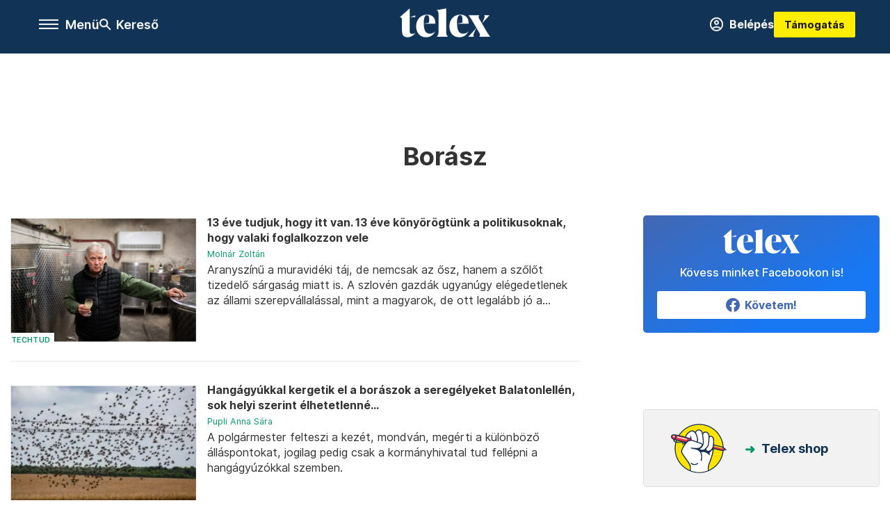

--- FILE ---
content_type: text/html;charset=utf-8
request_url: https://telex.hu/cimke/borasz
body_size: 19485
content:
<!DOCTYPE html><html  lang="hu" xmlns="http://www.w3.org/1999/xhtml" class="main main--t--d" style="" xml:lang="hu" prefix="og: http://ogp.me/ns#"><head><meta charset="utf-8"><meta name="viewport" content="width=device-width, initial-scale=1"><title>Telex: Borász</title><script src="https://securepubads.g.doubleclick.net/tag/js/gpt.js" async crossorigin="anonymous"></script><script src="https://cdn.performax.cz/acc/loader.js?aab=loader" body async data-web="telex.hu" data-hash="1f61a5e2875b3f7a6001d6137ecdab7e"></script><link rel="stylesheet" href="/_nuxt/entry.6fdBkfQc.css" crossorigin><link rel="stylesheet" href="/_nuxt/default.BTfou3Wo.css" crossorigin><link rel="stylesheet" href="/_nuxt/TaxMsg.Dw2lhRwy.css" crossorigin><link rel="stylesheet" href="/_nuxt/FacebookVideoEmbed.zFTq-dHr.css" crossorigin><link href="https://www.googletagmanager.com/gtm.js?id=GTM-NQ9T4QR" rel="preload" crossorigin="anonymous" referrerpolicy="no-referrer" fetchpriority="low" as="script"><link rel="modulepreload" as="script" crossorigin href="/_nuxt/B2P-ytLT.js"><link rel="modulepreload" as="script" crossorigin href="/_nuxt/CtEJjA19.js"><link rel="modulepreload" as="script" crossorigin href="/_nuxt/DOryM2KG.js"><link rel="modulepreload" as="script" crossorigin href="/_nuxt/BGtpyV-5.js"><link rel="modulepreload" as="script" crossorigin href="/_nuxt/BKL5n53X.js"><link rel="modulepreload" as="script" crossorigin href="/_nuxt/DCnUv-_m.js"><link rel="modulepreload" as="script" crossorigin href="/_nuxt/C6csv9bv.js"><link rel="modulepreload" as="script" crossorigin href="/_nuxt/D3ycbRsS.js"><link rel="modulepreload" as="script" crossorigin href="/_nuxt/DY6QP6Wk.js"><link rel="modulepreload" as="script" crossorigin href="/_nuxt/9XFtN37d.js"><link rel="modulepreload" as="script" crossorigin href="/_nuxt/CI6dR_Yv.js"><link rel="preload" as="fetch" fetchpriority="low" crossorigin="anonymous" href="/_nuxt/builds/meta/c4e30d53-5a3e-4010-b672-ba53ac4f68b8.json"><link rel="icon" type="image/x-icon" href="/favicon.ico"><link rel="canonical" href="https://telex.hu/cimke/borasz"><meta property="og:site_name" content="telex"><meta name="facebook-domain-verification" content="z21ykhonau2grf12jzdtendo24jb64"><meta name="description" content="Borász"><meta name="og:description" content="Borász"><script type="module" src="/_nuxt/B2P-ytLT.js" crossorigin></script><script>"use strict";(()=>{const t=window,e=document.documentElement,c=["dark","light"],n=getStorageValue("localStorage","nuxt-color-mode")||"system";let i=n==="system"?u():n;const r=e.getAttribute("data-color-mode-forced");r&&(i=r),l(i),t["__NUXT_COLOR_MODE__"]={preference:n,value:i,getColorScheme:u,addColorScheme:l,removeColorScheme:d};function l(o){const s="main--"+o+"",a="";e.classList?e.classList.add(s):e.className+=" "+s,a&&e.setAttribute("data-"+a,o)}function d(o){const s="main--"+o+"",a="";e.classList?e.classList.remove(s):e.className=e.className.replace(new RegExp(s,"g"),""),a&&e.removeAttribute("data-"+a)}function f(o){return t.matchMedia("(prefers-color-scheme"+o+")")}function u(){if(t.matchMedia&&f("").media!=="not all"){for(const o of c)if(f(":"+o).matches)return o}return"light"}})();function getStorageValue(t,e){switch(t){case"localStorage":return window.localStorage.getItem(e);case"sessionStorage":return window.sessionStorage.getItem(e);case"cookie":return getCookie(e);default:return null}}function getCookie(t){const c=("; "+window.document.cookie).split("; "+t+"=");if(c.length===2)return c.pop()?.split(";").shift()}</script></head><body><div id="__nuxt"><div><!--[--><!--[--><!----><!----><!----><!----><!--]--><div><div id="fb-root"></div><div><!----><!----></div><div><div><!----><!----><!----><!----></div><!----><div data-v-f4efed5f><div class="navigation" data-v-f4efed5f><!----><div class="navigation--domain" data-v-f4efed5f><!----><div class="navigation--domain__list" data-v-f4efed5f><!--[--><!--[--><a href="/" class="navigation--domain__list__item navigation--domain__list__item--active" data-v-f4efed5f>Telex</a><!--]--><!--[--><a href="/after" class="navigation--domain__list__item" data-v-f4efed5f>After</a><!--]--><!--[--><a href="/g7" class="navigation--domain__list__item" data-v-f4efed5f>G7</a><!--]--><!--[--><a href="/karakter" class="navigation--domain__list__item" data-v-f4efed5f>Karakter</a><!--]--><!--[--><a href="/tamogatas" class="navigation--domain__list__item" data-v-f4efed5f>Támogatás</a><!--]--><!--[--><a href="https://shop.telex.hu" target="_blank" class="navigation--domain__list__item" data-v-f4efed5f>Shop</a><!--]--><!--]--></div><!----></div><div class="navigation--options" data-v-f4efed5f><div class="navigation--options__group" data-v-f4efed5f><div id="burger" class="navigation__labels navigation__mobile" data-v-f4efed5f><!--[--><button class="burger-button" type="button" title="Menu"><span class="hidden"></span><span class="burger-bar burger-bar--1"></span><span class="burger-bar burger-bar--2"></span><span class="burger-bar burger-bar--3"></span></button><p>Menü</p><!--]--></div><div class="navigation__labels" data-v-f4efed5f><svg height="100%" viewBox="0 0 24 24" class="search" width="0" data-v-f4efed5f><path fill-rule="evenodd" d="M11.793 13.553c-1.221.869-2.714 1.38-4.327 1.38A7.47 7.47 0 0 1 0 7.467 7.47 7.47 0 0 1 7.467 0a7.47 7.47 0 0 1 7.467 7.467c0 1.613-.511 3.106-1.38 4.326L20 18.24 18.24 20l-6.447-6.447zm.651-6.086a4.98 4.98 0 0 1-4.978 4.978 4.98 4.98 0 0 1-4.978-4.978 4.98 4.98 0 0 1 4.978-4.978 4.98 4.98 0 0 1 4.978 4.978z" data-v-f4efed5f></path></svg><p class="search__label" data-v-f4efed5f> Kereső </p></div></div><a href="/" class="" data-v-f4efed5f><div class="navigation__logo" data-v-f4efed5f><svg viewBox="0 0 160 51" fill-rule="evenodd" stroke-linejoin="round" stroke-miterlimit="2" width="0"><path d="M68.503 42.525V9.939c0-4.677-1.252-5.991-3.759-6.868L82.063.002v42.523c0 4.677 3.243 7.599 3.243 7.599H65.26s3.243-2.922 3.243-7.599zm-51.11-27.033h10.029l-.006-3.109-10.023 3.109zm4.569 29.662c-2.875 0-4.569-1.607-4.569-5.113V0L0 15.488c2.117 0 3.831 1.702 3.831 3.798V39.89c0 8.182 3.831 11.106 10.244 11.106 5.011 0 10.391-3.215 13.929-7.891 0 .006-2.46 2.049-6.043 2.049zm40.947-18.265c.442-9.499-4.717-15.928-14.592-15.928-11.94 0-19.456 9.352-19.456 20.751C28.861 41.794 34.536 51 46.475 51c8.623 0 13.192-4.896 16.435-10.74 0 0-3.33 4.456-9.949 4.456-7.59 0-10.317-6.575-10.54-17.827V25.72c0-6.503.81-13.735 5.601-13.735 4.127 0 4.348 4.86 3.685 13.261l-9.286 1.643h20.489zm58.876 0c.442-9.499-4.717-15.928-14.592-15.928-11.94 0-19.456 9.352-19.456 20.751C87.736 41.794 93.412 51 105.35 51c8.623 0 13.192-4.896 16.435-10.74 0 0-3.33 4.456-9.949 4.456-7.59 0-10.317-6.575-10.54-17.827V25.72c0-6.503.81-13.735 5.601-13.735 4.127 0 4.348 4.86 3.685 13.261l-9.286 1.643h20.489zM160 50.124h-19.456s2.58-2.703.884-5.699l-5.748-9.863s-5.527 10.375-5.527 12.859c0 2.703 1.989 2.703 1.989 2.703h-10.907l14.446-15.562-7.811-13.445c-2.654-4.603-6.339-9.28-6.339-9.28h19.456s-2.58 2.703-.884 5.699l5.306 9.061s4.79-9.571 4.79-12.056c0-2.703-1.989-2.703-1.989-2.703h10.761l-13.561 14.759 8.253 14.247c2.652 4.603 6.339 9.28 6.339 9.28z" fill-rule="nonzero" /></svg></div></a><div class="navigation--options__group" data-v-f4efed5f><!--[--><a href="https://telex.hu/tamogatas/profil" class="btn profile__btn" data-v-f4efed5f><i class="mdi mdi-account-circle-outline" data-v-f4efed5f></i> Belépés </a><!--]--><a href="/tamogatas" class="navigation__button" data-v-f4efed5f> Támogatás </a></div></div><!----></div><div class="sidebar-container" data-v-f4efed5f><div id="sidebar" class="sidebar" data-v-f4efed5f><!----><!----></div></div></div><span></span><main class="main-container"><div class="sub-container list-container"><!----><!----><!----><!--[--><!--[--><!----><!----><!----><!--]--><div class="list cimke-borasz list--tag list--tag--borasz"><div class="list__page"><div><!--[--><!--[--><!--[--><div class="list__header"><div class="list__header__group"><div class="sub-brand-list-container"><div class="list__header__group__title"><!----><p>Borász</p></div><span></span></div><span></span></div><!----></div><!--]--><!--]--><!--[--><!--[--><div class="list__content"><div class="list__main"><!----><div><!--[--><!--[--><!--[--><div><div class="list__group"><!--[--><!--[--><div class="list__item list__item--techtud list__item--telex--techtud article" lang="hu"><div class="list__item__img"><div class="list__item__image__frame"><div class="img_info"><a href="/techtud/2025/10/25/aranyszinu-sargasag-fitoplazma-szolo-betegseg-zala-varmegye-szlovenia" class=""><!----></a><a href="/rovat/techtud" class="img_tag"><div class="tag tag--basic">Techtud</div></a></div><a href="/techtud/2025/10/25/aranyszinu-sargasag-fitoplazma-szolo-betegseg-zala-varmegye-szlovenia" class="list__item__image"><picture><!--[--><source srcset="https://assets.telex.hu/images/20251022/1761139889-temp-6shvd8lptjf57geGFjH_cikktorzs:xs@2x.jpg 2x, https://assets.telex.hu/images/20251022/1761139889-temp-6shvd8lptjf57geGFjH_cikktorzs:xs@3x.jpg 3x, https://assets.telex.hu/images/20251022/1761139889-temp-6shvd8lptjf57geGFjH_cikktorzs:xs@4x.jpg 4x, https://assets.telex.hu/images/20251022/1761139889-temp-6shvd8lptjf57geGFjH_cikktorzs:xs@1.25x.jpg 1.25x" media="(max-width: 375px)"><source srcset="https://assets.telex.hu/images/20251022/1761139889-temp-6shvd8lptjf57geGFjH_cikktorzs:s@2x.jpg 2x, https://assets.telex.hu/images/20251022/1761139889-temp-6shvd8lptjf57geGFjH_cikktorzs:s@3x.jpg 3x, https://assets.telex.hu/images/20251022/1761139889-temp-6shvd8lptjf57geGFjH_cikktorzs:s@4x.jpg 4x, https://assets.telex.hu/images/20251022/1761139889-temp-6shvd8lptjf57geGFjH_cikktorzs:s@1.25x.jpg 1.25x" media="(max-width: 500px)"><source srcset="https://assets.telex.hu/images/20251022/1761139889-temp-6shvd8lptjf57geGFjH_cikktorzs:m@2x.jpg 2x, https://assets.telex.hu/images/20251022/1761139889-temp-6shvd8lptjf57geGFjH_cikktorzs:m@3x.jpg 3x, https://assets.telex.hu/images/20251022/1761139889-temp-6shvd8lptjf57geGFjH_cikktorzs:m@4x.jpg 4x, https://assets.telex.hu/images/20251022/1761139889-temp-6shvd8lptjf57geGFjH_cikktorzs:m@1.25x.jpg 1.25x" media="(max-width: 768px)"><source srcset="https://assets.telex.hu/images/20251022/1761139889-temp-6shvd8lptjf57geGFjH_cikktorzs:l@2x.jpg 2x, https://assets.telex.hu/images/20251022/1761139889-temp-6shvd8lptjf57geGFjH_cikktorzs:l@3x.jpg 3x, https://assets.telex.hu/images/20251022/1761139889-temp-6shvd8lptjf57geGFjH_cikktorzs:l@4x.jpg 4x, https://assets.telex.hu/images/20251022/1761139889-temp-6shvd8lptjf57geGFjH_cikktorzs:l@1.25x.jpg 1.25x" media="(max-width: 1200px)"><!--]--><img src="https://assets.telex.hu/images/20251022/1761139889-temp-6shvd8lptjf57geGFjH_cikktorzs:xl.jpg" srcset="https://assets.telex.hu/images/20251022/1761139889-temp-6shvd8lptjf57geGFjH_cikktorzs:xl@2x.jpg 2x, https://assets.telex.hu/images/20251022/1761139889-temp-6shvd8lptjf57geGFjH_cikktorzs:xl@3x.jpg 3x, https://assets.telex.hu/images/20251022/1761139889-temp-6shvd8lptjf57geGFjH_cikktorzs:xl@4x.jpg 4x, https://assets.telex.hu/images/20251022/1761139889-temp-6shvd8lptjf57geGFjH_cikktorzs:xl@1.25x.jpg 1.25x" loading="lazy" alt="13 éve tudjuk, hogy itt van. 13 éve könyörögtünk a politikusoknak, hogy valaki foglalkozzon vele" class="placeholder_"></picture></a></div></div><div class="list__item__info"><a href="/techtud/2025/10/25/aranyszinu-sargasag-fitoplazma-szolo-betegseg-zala-varmegye-szlovenia" class="list__item__title"><!----><div class="hasHighlight" title><div><div>13 éve tudjuk, hogy itt van. 13 éve könyörögtünk a politikusoknak, hogy valaki foglalkozzon vele</div></div></div></a><!----><div class="article_date"><span></span><em><!--[--><!--[--><!----><a href="/szerzo/molnar-zoltan" class="">Molnár Zoltán</a><!--]--><!--]--></em></div><div class="list__item__lead hasHighlight" title="Aranyszínű a muravidéki táj, de nemcsak az ősz, hanem a szőlőt tizedelő sárgaság miatt is. A szlovén gazdák ugyanúgy elégedetlenek az állami szerepvállalással, mint a magyarok, de ott legalább jó a tájékoztatás. Riport a nyugati végekről, ahol az utolsókat rúghatja a fitoplazmától és az elöregedéstől szenvedő borászkodás."><div><div>Aranyszínű a muravidéki táj, de nemcsak az ősz, hanem a szőlőt tizedelő sárgaság miatt is. A szlovén gazdák ugyanúgy elégedetlenek az állami szerepvállalással, mint a magyarok, de ott legalább jó a...</div></div></div><!----></div></div><!----><!----><!--]--><!--[--><div class="list__item list__item--belfold list__item--telex--belfold article" lang="hu"><div class="list__item__img"><div class="list__item__image__frame"><div class="img_info"><a href="/belfold/2025/09/03/hangagyuval-riasztjak-seregelyek-boraszok-balatonlelle" class=""><!----></a><a href="/rovat/belfold" class="img_tag"><div class="tag tag--basic">Belföld</div></a></div><a href="/belfold/2025/09/03/hangagyuval-riasztjak-seregelyek-boraszok-balatonlelle" class="list__item__image"><picture><!--[--><source srcset="https://assets.telex.hu/images/20250903/1756906119-temp-NdCfii_recommender:xs@2x.jpg 2x, https://assets.telex.hu/images/20250903/1756906119-temp-NdCfii_recommender:xs@3x.jpg 3x, https://assets.telex.hu/images/20250903/1756906119-temp-NdCfii_recommender:xs@4x.jpg 4x, https://assets.telex.hu/images/20250903/1756906119-temp-NdCfii_recommender:xs@1.25x.jpg 1.25x" media="(max-width: 375px)"><source srcset="https://assets.telex.hu/images/20250903/1756906119-temp-NdCfii_recommender:s@2x.jpg 2x, https://assets.telex.hu/images/20250903/1756906119-temp-NdCfii_recommender:s@3x.jpg 3x, https://assets.telex.hu/images/20250903/1756906119-temp-NdCfii_recommender:s@4x.jpg 4x, https://assets.telex.hu/images/20250903/1756906119-temp-NdCfii_recommender:s@1.25x.jpg 1.25x" media="(max-width: 500px)"><source srcset="https://assets.telex.hu/images/20250903/1756906119-temp-NdCfii_recommender:m@2x.jpg 2x, https://assets.telex.hu/images/20250903/1756906119-temp-NdCfii_recommender:m@3x.jpg 3x, https://assets.telex.hu/images/20250903/1756906119-temp-NdCfii_recommender:m@4x.jpg 4x, https://assets.telex.hu/images/20250903/1756906119-temp-NdCfii_recommender:m@1.25x.jpg 1.25x" media="(max-width: 768px)"><source srcset="https://assets.telex.hu/images/20250903/1756906119-temp-NdCfii_recommender:l@2x.jpg 2x, https://assets.telex.hu/images/20250903/1756906119-temp-NdCfii_recommender:l@3x.jpg 3x, https://assets.telex.hu/images/20250903/1756906119-temp-NdCfii_recommender:l@4x.jpg 4x, https://assets.telex.hu/images/20250903/1756906119-temp-NdCfii_recommender:l@1.25x.jpg 1.25x" media="(max-width: 1200px)"><!--]--><img src="https://assets.telex.hu/images/20250903/1756906119-temp-NdCfii_recommender:xl.jpg" srcset="https://assets.telex.hu/images/20250903/1756906119-temp-NdCfii_recommender:xl@2x.jpg 2x, https://assets.telex.hu/images/20250903/1756906119-temp-NdCfii_recommender:xl@3x.jpg 3x, https://assets.telex.hu/images/20250903/1756906119-temp-NdCfii_recommender:xl@4x.jpg 4x, https://assets.telex.hu/images/20250903/1756906119-temp-NdCfii_recommender:xl@1.25x.jpg 1.25x" loading="lazy" alt="Hangágyúkkal kergetik el a borászok a seregélyeket Balatonlellén, sok helyi szerint élhetetlenné válik a város" class="placeholder_"></picture></a></div></div><div class="list__item__info"><a href="/belfold/2025/09/03/hangagyuval-riasztjak-seregelyek-boraszok-balatonlelle" class="list__item__title"><!----><div class="hasHighlight" title="Hangágyúkkal kergetik el a borászok a seregélyeket Balatonlellén, sok helyi szerint élhetetlenné válik a város"><div><div>Hangágyúkkal kergetik el a borászok a seregélyeket Balatonlellén, sok helyi szerint élhetetlenné...</div></div></div></a><!----><div class="article_date"><span></span><em><!--[--><!--[--><!----><a href="/szerzo/pupli-anna-sara" class="">Pupli Anna Sára</a><!--]--><!--]--></em></div><div class="list__item__lead hasHighlight" title=""><div><div>A polgármester felteszi a kezét, mondván, megérti a különböző álláspontokat, jogilag pedig csak a kormányhivatal tud fellépni a hangágyúzókkal szemben.</div></div></div><!----></div></div><!----><!----><!--]--><!--[--><div class="list__item list__item--belfold list__item--telex--belfold article" lang="hu"><div class="list__item__img"><div class="list__item__image__frame"><div class="img_info"><a href="/belfold/2025/07/18/szekszard-borasz-letartoztatas-koltsegvetesi-csalas" class=""><!----></a><a href="/rovat/belfold" class="img_tag"><div class="tag tag--basic">Belföld</div></a></div><a href="/belfold/2025/07/18/szekszard-borasz-letartoztatas-koltsegvetesi-csalas" class="list__item__image"><picture><!--[--><source srcset="https://assets.telex.hu/images/20250718/1752854214-temp-oBInoK_recommender:xs@2x.jpg 2x, https://assets.telex.hu/images/20250718/1752854214-temp-oBInoK_recommender:xs@3x.jpg 3x, https://assets.telex.hu/images/20250718/1752854214-temp-oBInoK_recommender:xs@4x.jpg 4x, https://assets.telex.hu/images/20250718/1752854214-temp-oBInoK_recommender:xs@1.25x.jpg 1.25x" media="(max-width: 375px)"><source srcset="https://assets.telex.hu/images/20250718/1752854214-temp-oBInoK_recommender:s@2x.jpg 2x, https://assets.telex.hu/images/20250718/1752854214-temp-oBInoK_recommender:s@3x.jpg 3x, https://assets.telex.hu/images/20250718/1752854214-temp-oBInoK_recommender:s@4x.jpg 4x, https://assets.telex.hu/images/20250718/1752854214-temp-oBInoK_recommender:s@1.25x.jpg 1.25x" media="(max-width: 500px)"><source srcset="https://assets.telex.hu/images/20250718/1752854214-temp-oBInoK_recommender:m@2x.jpg 2x, https://assets.telex.hu/images/20250718/1752854214-temp-oBInoK_recommender:m@3x.jpg 3x, https://assets.telex.hu/images/20250718/1752854214-temp-oBInoK_recommender:m@4x.jpg 4x, https://assets.telex.hu/images/20250718/1752854214-temp-oBInoK_recommender:m@1.25x.jpg 1.25x" media="(max-width: 768px)"><source srcset="https://assets.telex.hu/images/20250718/1752854214-temp-oBInoK_recommender:l@2x.jpg 2x, https://assets.telex.hu/images/20250718/1752854214-temp-oBInoK_recommender:l@3x.jpg 3x, https://assets.telex.hu/images/20250718/1752854214-temp-oBInoK_recommender:l@4x.jpg 4x, https://assets.telex.hu/images/20250718/1752854214-temp-oBInoK_recommender:l@1.25x.jpg 1.25x" media="(max-width: 1200px)"><!--]--><img src="https://assets.telex.hu/images/20250718/1752854214-temp-oBInoK_recommender:xl.jpg" srcset="https://assets.telex.hu/images/20250718/1752854214-temp-oBInoK_recommender:xl@2x.jpg 2x, https://assets.telex.hu/images/20250718/1752854214-temp-oBInoK_recommender:xl@3x.jpg 3x, https://assets.telex.hu/images/20250718/1752854214-temp-oBInoK_recommender:xl@4x.jpg 4x, https://assets.telex.hu/images/20250718/1752854214-temp-oBInoK_recommender:xl@1.25x.jpg 1.25x" loading="lazy" alt="Letartóztatásban marad a szekszárdi borász" class="placeholder_"></picture></a></div></div><div class="list__item__info"><a href="/belfold/2025/07/18/szekszard-borasz-letartoztatas-koltsegvetesi-csalas" class="list__item__title"><!----><div class="hasHighlight" title><div><div>Letartóztatásban marad a szekszárdi borász</div></div></div></a><!----><div class="article_date"><span></span><em><!--[--><!--[--><!----><a href="/szerzo/devai-laszlo" class="">Dévai László</a><!--]--><!--]--></em></div><div class="list__item__lead hasHighlight" title=""><div><div>Az ügyészség szerint fennáll a szökés és az elrejtőzés veszélye.</div></div></div><!----></div></div><!----><!----><!--]--><!--[--><div class="list__item list__item--belfold list__item--telex--belfold article" lang="hu"><div class="list__item__img"><div class="list__item__image__frame"><div class="img_info"><a href="/belfold/2025/07/04/letartoztatott-szekszardi-borasz-helikopter-szijjarto-peter" class=""><!----></a><a href="/rovat/belfold" class="img_tag"><div class="tag tag--basic">Belföld</div></a></div><a href="/belfold/2025/07/04/letartoztatott-szekszardi-borasz-helikopter-szijjarto-peter" class="list__item__image"><picture><!--[--><source srcset="https://assets.telex.hu/images/20250704/1751640689-temp-OMccbg_recommender:xs@2x.jpg 2x, https://assets.telex.hu/images/20250704/1751640689-temp-OMccbg_recommender:xs@3x.jpg 3x, https://assets.telex.hu/images/20250704/1751640689-temp-OMccbg_recommender:xs@4x.jpg 4x, https://assets.telex.hu/images/20250704/1751640689-temp-OMccbg_recommender:xs@1.25x.jpg 1.25x" media="(max-width: 375px)"><source srcset="https://assets.telex.hu/images/20250704/1751640689-temp-OMccbg_recommender:s@2x.jpg 2x, https://assets.telex.hu/images/20250704/1751640689-temp-OMccbg_recommender:s@3x.jpg 3x, https://assets.telex.hu/images/20250704/1751640689-temp-OMccbg_recommender:s@4x.jpg 4x, https://assets.telex.hu/images/20250704/1751640689-temp-OMccbg_recommender:s@1.25x.jpg 1.25x" media="(max-width: 500px)"><source srcset="https://assets.telex.hu/images/20250704/1751640689-temp-OMccbg_recommender:m@2x.jpg 2x, https://assets.telex.hu/images/20250704/1751640689-temp-OMccbg_recommender:m@3x.jpg 3x, https://assets.telex.hu/images/20250704/1751640689-temp-OMccbg_recommender:m@4x.jpg 4x, https://assets.telex.hu/images/20250704/1751640689-temp-OMccbg_recommender:m@1.25x.jpg 1.25x" media="(max-width: 768px)"><source srcset="https://assets.telex.hu/images/20250704/1751640689-temp-OMccbg_recommender:l@2x.jpg 2x, https://assets.telex.hu/images/20250704/1751640689-temp-OMccbg_recommender:l@3x.jpg 3x, https://assets.telex.hu/images/20250704/1751640689-temp-OMccbg_recommender:l@4x.jpg 4x, https://assets.telex.hu/images/20250704/1751640689-temp-OMccbg_recommender:l@1.25x.jpg 1.25x" media="(max-width: 1200px)"><!--]--><img src="https://assets.telex.hu/images/20250704/1751640689-temp-OMccbg_recommender:xl.jpg" srcset="https://assets.telex.hu/images/20250704/1751640689-temp-OMccbg_recommender:xl@2x.jpg 2x, https://assets.telex.hu/images/20250704/1751640689-temp-OMccbg_recommender:xl@3x.jpg 3x, https://assets.telex.hu/images/20250704/1751640689-temp-OMccbg_recommender:xl@4x.jpg 4x, https://assets.telex.hu/images/20250704/1751640689-temp-OMccbg_recommender:xl@1.25x.jpg 1.25x" loading="lazy" alt="Annál a szekszárdi borászatnál fotózhatták le Szijjártó helikopterét, amelynek a vezetőjét költségvetési csalás miatt letartóztatták" class="placeholder_"></picture></a></div></div><div class="list__item__info"><a href="/belfold/2025/07/04/letartoztatott-szekszardi-borasz-helikopter-szijjarto-peter" class="list__item__title"><!----><div class="hasHighlight" title="Annál a szekszárdi borászatnál fotózhatták le Szijjártó helikopterét, amelynek a vezetőjét költségvetési csalás miatt letartóztatták"><div><div>Annál a szekszárdi borászatnál fotózhatták le Szijjártó helikopterét, amelynek a vezetőjét...</div></div></div></a><!----><div class="article_date"><span></span><em><!--[--><!--[--><!----><a href="/szerzo/pupli-anna-sara" class="">Pupli Anna Sára</a><!--]--><!--]--></em></div><div class="list__item__lead hasHighlight" title="A fotó még 2020-ban készült. Hadházy szerint „a borász esete, illetve a körülötte kialakult gazdasági hálózat jól mutatja, hogy a Fidesz-rendszer sokkal kiterjedtebb, mint azt manapság gondolni szokás.”"><div><div>A fotó még 2020-ban készült. Hadházy szerint „a borász esete, illetve a körülötte kialakult gazdasági hálózat jól mutatja, hogy a Fidesz-rendszer sokkal kiterjedtebb, mint azt manapság gondolni...</div></div></div><!----></div></div><!----><!----><!--]--><!--[--><div class="list__item list__item--gazdasag list__item--telex--gazdasag article list__item--highlight" lang="hu"><div class="list__item__img"><div class="list__item__image__frame"><div class="img_info"><a href="/gazdasag/2025/07/03/szekszard-borasz-letartoztatas-fejer-megyei-fougyeszseg" class=""><!----></a><a href="/rovat/gazdasag" class="img_tag"><div class="tag tag--basic">Gazdaság</div></a></div><a href="/gazdasag/2025/07/03/szekszard-borasz-letartoztatas-fejer-megyei-fougyeszseg" class="list__item__image"><picture><!--[--><source srcset="https://assets.telex.hu/images/20250703/1751560596-temp-PhjboG_cikktorzs:xs@2x.jpg 2x, https://assets.telex.hu/images/20250703/1751560596-temp-PhjboG_cikktorzs:xs@3x.jpg 3x, https://assets.telex.hu/images/20250703/1751560596-temp-PhjboG_cikktorzs:xs@4x.jpg 4x, https://assets.telex.hu/images/20250703/1751560596-temp-PhjboG_cikktorzs:xs@1.25x.jpg 1.25x" media="(max-width: 375px)"><source srcset="https://assets.telex.hu/images/20250703/1751560596-temp-PhjboG_cikktorzs:s@2x.jpg 2x, https://assets.telex.hu/images/20250703/1751560596-temp-PhjboG_cikktorzs:s@3x.jpg 3x, https://assets.telex.hu/images/20250703/1751560596-temp-PhjboG_cikktorzs:s@4x.jpg 4x, https://assets.telex.hu/images/20250703/1751560596-temp-PhjboG_cikktorzs:s@1.25x.jpg 1.25x" media="(max-width: 500px)"><source srcset="https://assets.telex.hu/images/20250703/1751560596-temp-PhjboG_cikktorzs:m@2x.jpg 2x, https://assets.telex.hu/images/20250703/1751560596-temp-PhjboG_cikktorzs:m@3x.jpg 3x, https://assets.telex.hu/images/20250703/1751560596-temp-PhjboG_cikktorzs:m@4x.jpg 4x, https://assets.telex.hu/images/20250703/1751560596-temp-PhjboG_cikktorzs:m@1.25x.jpg 1.25x" media="(max-width: 768px)"><source srcset="https://assets.telex.hu/images/20250703/1751560596-temp-PhjboG_cikktorzs:l@2x.jpg 2x, https://assets.telex.hu/images/20250703/1751560596-temp-PhjboG_cikktorzs:l@3x.jpg 3x, https://assets.telex.hu/images/20250703/1751560596-temp-PhjboG_cikktorzs:l@4x.jpg 4x, https://assets.telex.hu/images/20250703/1751560596-temp-PhjboG_cikktorzs:l@1.25x.jpg 1.25x" media="(max-width: 1200px)"><!--]--><img src="https://assets.telex.hu/images/20250703/1751560596-temp-PhjboG_cikktorzs:xl.jpg" srcset="https://assets.telex.hu/images/20250703/1751560596-temp-PhjboG_cikktorzs:xl@2x.jpg 2x, https://assets.telex.hu/images/20250703/1751560596-temp-PhjboG_cikktorzs:xl@3x.jpg 3x, https://assets.telex.hu/images/20250703/1751560596-temp-PhjboG_cikktorzs:xl@4x.jpg 4x, https://assets.telex.hu/images/20250703/1751560596-temp-PhjboG_cikktorzs:xl@1.25x.jpg 1.25x" loading="lazy" alt="Magyar Hang: Költségvetési csalás gyanúja miatt letartóztatták az egyik híres szekszárdi borászt" class="placeholder_"></picture></a></div></div><div class="list__item__info"><a href="/gazdasag/2025/07/03/szekszard-borasz-letartoztatas-fejer-megyei-fougyeszseg" class="list__item__title"><!----><div class="hasHighlight" title><div><div>Magyar Hang: Költségvetési csalás gyanúja miatt letartóztatták az egyik híres szekszárdi borászt</div></div></div></a><!----><div class="article_date"><span></span><em><!--[--><!--[--><!----><a href="/szerzo/pupli-anna-sara" class="">Pupli Anna Sára</a><!--]--><!--]--></em></div><div class="list__item__lead hasHighlight" title=""><div><div>A lap úgy tudja, egy túlárazásos ügyben indult eljárás a borász ellen, a gyanú szerint cégeivel 3,6 milliárd forint vagyoni hátrányt okozott a költségvetésnek.</div></div></div><!----></div></div><!----><!----><!--]--><!--[--><div class="list__item list__item--gazdasag list__item--telex--gazdasag article" lang="hu"><div class="list__item__img"><div class="list__item__image__frame"><div class="img_info"><a href="/gazdasag/2025/03/11/boraszat-koltsegvetesi-csalas-fovarosi-fougyeszseg-eu-tamogatas-palyazat" class=""><!----></a><a href="/rovat/gazdasag" class="img_tag"><div class="tag tag--basic">Gazdaság</div></a></div><a href="/gazdasag/2025/03/11/boraszat-koltsegvetesi-csalas-fovarosi-fougyeszseg-eu-tamogatas-palyazat" class="list__item__image"><picture><!--[--><source srcset="https://assets.telex.hu/images/20250311/1741685654-temp-gjmhBH_recommender:xs@2x.jpg 2x, https://assets.telex.hu/images/20250311/1741685654-temp-gjmhBH_recommender:xs@3x.jpg 3x, https://assets.telex.hu/images/20250311/1741685654-temp-gjmhBH_recommender:xs@4x.jpg 4x, https://assets.telex.hu/images/20250311/1741685654-temp-gjmhBH_recommender:xs@1.25x.jpg 1.25x" media="(max-width: 375px)"><source srcset="https://assets.telex.hu/images/20250311/1741685654-temp-gjmhBH_recommender:s@2x.jpg 2x, https://assets.telex.hu/images/20250311/1741685654-temp-gjmhBH_recommender:s@3x.jpg 3x, https://assets.telex.hu/images/20250311/1741685654-temp-gjmhBH_recommender:s@4x.jpg 4x, https://assets.telex.hu/images/20250311/1741685654-temp-gjmhBH_recommender:s@1.25x.jpg 1.25x" media="(max-width: 500px)"><source srcset="https://assets.telex.hu/images/20250311/1741685654-temp-gjmhBH_recommender:m@2x.jpg 2x, https://assets.telex.hu/images/20250311/1741685654-temp-gjmhBH_recommender:m@3x.jpg 3x, https://assets.telex.hu/images/20250311/1741685654-temp-gjmhBH_recommender:m@4x.jpg 4x, https://assets.telex.hu/images/20250311/1741685654-temp-gjmhBH_recommender:m@1.25x.jpg 1.25x" media="(max-width: 768px)"><source srcset="https://assets.telex.hu/images/20250311/1741685654-temp-gjmhBH_recommender:l@2x.jpg 2x, https://assets.telex.hu/images/20250311/1741685654-temp-gjmhBH_recommender:l@3x.jpg 3x, https://assets.telex.hu/images/20250311/1741685654-temp-gjmhBH_recommender:l@4x.jpg 4x, https://assets.telex.hu/images/20250311/1741685654-temp-gjmhBH_recommender:l@1.25x.jpg 1.25x" media="(max-width: 1200px)"><!--]--><img src="https://assets.telex.hu/images/20250311/1741685654-temp-gjmhBH_recommender:xl.jpg" srcset="https://assets.telex.hu/images/20250311/1741685654-temp-gjmhBH_recommender:xl@2x.jpg 2x, https://assets.telex.hu/images/20250311/1741685654-temp-gjmhBH_recommender:xl@3x.jpg 3x, https://assets.telex.hu/images/20250311/1741685654-temp-gjmhBH_recommender:xl@4x.jpg 4x, https://assets.telex.hu/images/20250311/1741685654-temp-gjmhBH_recommender:xl@1.25x.jpg 1.25x" loading="lazy" alt="Állami és EU-s pénzek elcsalása miatt több hazai borászattal szemben is vádat emelt a Fővárosi Főügyészség" class="placeholder_"></picture></a></div></div><div class="list__item__info"><a href="/gazdasag/2025/03/11/boraszat-koltsegvetesi-csalas-fovarosi-fougyeszseg-eu-tamogatas-palyazat" class="list__item__title"><!----><div class="hasHighlight" title="Állami és EU-s pénzek elcsalása miatt több hazai borászattal szemben is vádat emelt a Fővárosi Főügyészség"><div><div>Állami és EU-s pénzek elcsalása miatt több hazai borászattal szemben is vádat emelt a Fővárosi...</div></div></div></a><!----><div class="article_date"><span></span><em><!--[--><!--[--><!----><a href="/szerzo/gulyas-adam" class="">Gulyás Ádám</a><!--]--><!--]--></em></div><div class="list__item__lead hasHighlight" title=""><div><div>A vád szerint jelentős vagyoni hátrányt okozó költségvetési csalást követtek el 2019 és 2021 között.</div></div></div><!----></div></div><!----><!----><!--]--><!--[--><div class="list__item list__item--zacc list__item--telex--zacc article" lang="hu"><div class="list__item__img"><div class="list__item__image__frame"><div class="img_info"><a href="/zacc/2024/10/30/borasz-szuret-toppedt-olaszrizling-balatonfured-lopas" class=""><!----></a><a href="/rovat/zacc" class="img_tag"><div class="tag tag--basic tag--viral">Zacc</div></a></div><a href="/zacc/2024/10/30/borasz-szuret-toppedt-olaszrizling-balatonfured-lopas" class="list__item__image"><picture><!--[--><source srcset="https://assets.telex.hu/images/20241030/1730273144-temp-MoMDPb_recommender:xs@2x.jpg 2x, https://assets.telex.hu/images/20241030/1730273144-temp-MoMDPb_recommender:xs@3x.jpg 3x, https://assets.telex.hu/images/20241030/1730273144-temp-MoMDPb_recommender:xs@4x.jpg 4x, https://assets.telex.hu/images/20241030/1730273144-temp-MoMDPb_recommender:xs@1.25x.jpg 1.25x" media="(max-width: 375px)"><source srcset="https://assets.telex.hu/images/20241030/1730273144-temp-MoMDPb_recommender:s@2x.jpg 2x, https://assets.telex.hu/images/20241030/1730273144-temp-MoMDPb_recommender:s@3x.jpg 3x, https://assets.telex.hu/images/20241030/1730273144-temp-MoMDPb_recommender:s@4x.jpg 4x, https://assets.telex.hu/images/20241030/1730273144-temp-MoMDPb_recommender:s@1.25x.jpg 1.25x" media="(max-width: 500px)"><source srcset="https://assets.telex.hu/images/20241030/1730273144-temp-MoMDPb_recommender:m@2x.jpg 2x, https://assets.telex.hu/images/20241030/1730273144-temp-MoMDPb_recommender:m@3x.jpg 3x, https://assets.telex.hu/images/20241030/1730273144-temp-MoMDPb_recommender:m@4x.jpg 4x, https://assets.telex.hu/images/20241030/1730273144-temp-MoMDPb_recommender:m@1.25x.jpg 1.25x" media="(max-width: 768px)"><source srcset="https://assets.telex.hu/images/20241030/1730273144-temp-MoMDPb_recommender:l@2x.jpg 2x, https://assets.telex.hu/images/20241030/1730273144-temp-MoMDPb_recommender:l@3x.jpg 3x, https://assets.telex.hu/images/20241030/1730273144-temp-MoMDPb_recommender:l@4x.jpg 4x, https://assets.telex.hu/images/20241030/1730273144-temp-MoMDPb_recommender:l@1.25x.jpg 1.25x" media="(max-width: 1200px)"><!--]--><img src="https://assets.telex.hu/images/20241030/1730273144-temp-MoMDPb_recommender:xl.jpg" srcset="https://assets.telex.hu/images/20241030/1730273144-temp-MoMDPb_recommender:xl@2x.jpg 2x, https://assets.telex.hu/images/20241030/1730273144-temp-MoMDPb_recommender:xl@3x.jpg 3x, https://assets.telex.hu/images/20241030/1730273144-temp-MoMDPb_recommender:xl@4x.jpg 4x, https://assets.telex.hu/images/20241030/1730273144-temp-MoMDPb_recommender:xl@1.25x.jpg 1.25x" loading="lazy" alt="Szüretelni indult a balatonfüredi borász, de lelopták a szőlőjét" class="placeholder_"></picture></a></div></div><div class="list__item__info"><a href="/zacc/2024/10/30/borasz-szuret-toppedt-olaszrizling-balatonfured-lopas" class="list__item__title"><!----><div class="hasHighlight" title><div><div>Szüretelni indult a balatonfüredi borász, de lelopták a szőlőjét</div></div></div></a><!----><div class="article_date"><span></span><em><!--[--><!--[--><!----><a href="/szerzo/vida-benjamin" class="">Vida Benjámin</a><!--]--><!--]--></em></div><div class="list__item__lead hasHighlight" title=""><div><div>Gyukli Krisztián szerint kevés szó van arra, amit most a munkatársaival éreznek.</div></div></div><!----></div></div><!----><!----><!--]--><!--[--><div class="list__item list__item--belfold list__item--telex--belfold article" lang="hu"><div class="list__item__img"><div class="list__item__image__frame"><div class="img_info"><a href="/belfold/2021/11/09/ot-ev-bortont-kaptak-elsofokon-annak-a-badacsonyi-borasznak-a-tamadoi-aki-belehalt-a-bantalmazasba" class=""><!----></a><a href="/rovat/belfold" class="img_tag"><div class="tag tag--basic">Belföld</div></a></div><a href="/belfold/2021/11/09/ot-ev-bortont-kaptak-elsofokon-annak-a-badacsonyi-borasznak-a-tamadoi-aki-belehalt-a-bantalmazasba" class="list__item__image"><picture><!--[--><source srcset="https://assets.telex.hu/images/20211109/1636472272-temp-foaENh_recommender:xs@2x.jpg 2x, https://assets.telex.hu/images/20211109/1636472272-temp-foaENh_recommender:xs@3x.jpg 3x, https://assets.telex.hu/images/20211109/1636472272-temp-foaENh_recommender:xs@4x.jpg 4x, https://assets.telex.hu/images/20211109/1636472272-temp-foaENh_recommender:xs@1.25x.jpg 1.25x" media="(max-width: 375px)"><source srcset="https://assets.telex.hu/images/20211109/1636472272-temp-foaENh_recommender:s@2x.jpg 2x, https://assets.telex.hu/images/20211109/1636472272-temp-foaENh_recommender:s@3x.jpg 3x, https://assets.telex.hu/images/20211109/1636472272-temp-foaENh_recommender:s@4x.jpg 4x, https://assets.telex.hu/images/20211109/1636472272-temp-foaENh_recommender:s@1.25x.jpg 1.25x" media="(max-width: 500px)"><source srcset="https://assets.telex.hu/images/20211109/1636472272-temp-foaENh_recommender:m@2x.jpg 2x, https://assets.telex.hu/images/20211109/1636472272-temp-foaENh_recommender:m@3x.jpg 3x, https://assets.telex.hu/images/20211109/1636472272-temp-foaENh_recommender:m@4x.jpg 4x, https://assets.telex.hu/images/20211109/1636472272-temp-foaENh_recommender:m@1.25x.jpg 1.25x" media="(max-width: 768px)"><source srcset="https://assets.telex.hu/images/20211109/1636472272-temp-foaENh_recommender:l@2x.jpg 2x, https://assets.telex.hu/images/20211109/1636472272-temp-foaENh_recommender:l@3x.jpg 3x, https://assets.telex.hu/images/20211109/1636472272-temp-foaENh_recommender:l@4x.jpg 4x, https://assets.telex.hu/images/20211109/1636472272-temp-foaENh_recommender:l@1.25x.jpg 1.25x" media="(max-width: 1200px)"><!--]--><img src="https://assets.telex.hu/images/20211109/1636472272-temp-foaENh_recommender:xl.jpg" srcset="https://assets.telex.hu/images/20211109/1636472272-temp-foaENh_recommender:xl@2x.jpg 2x, https://assets.telex.hu/images/20211109/1636472272-temp-foaENh_recommender:xl@3x.jpg 3x, https://assets.telex.hu/images/20211109/1636472272-temp-foaENh_recommender:xl@4x.jpg 4x, https://assets.telex.hu/images/20211109/1636472272-temp-foaENh_recommender:xl@1.25x.jpg 1.25x" loading="lazy" alt="Öt év börtönt kaptak elsőfokon annak a badacsonyi borásznak a támadói, aki belehalt a bántalmazásba" class="placeholder_"></picture></a></div></div><div class="list__item__info"><a href="/belfold/2021/11/09/ot-ev-bortont-kaptak-elsofokon-annak-a-badacsonyi-borasznak-a-tamadoi-aki-belehalt-a-bantalmazasba" class="list__item__title"><!----><div class="hasHighlight" title><div><div>Öt év börtönt kaptak elsőfokon annak a badacsonyi borásznak a támadói, aki belehalt a bántalmazásba</div></div></div></a><!----><div class="article_date"><span></span><em><!--[--><!--[--><!----><a href="/szerzo/nemet-tamas" class="">Német Tamás</a><!--]--><!--]--></em></div><div class="list__item__lead hasHighlight" title=""><div><div>A szívbeteg férfinél az ütések és a stressz is hozzájárultak a halálát okozó keringési rendellenességhez, írja a törvényszék.</div></div></div><!----></div></div><!----><!----><!--]--><!--[--><div class="list__item list__item--belfold list__item--telex--belfold article" lang="hu"><div class="list__item__img"><div class="list__item__image__frame"><div class="img_info"><a href="/belfold/2021/05/16/meghalt-szeremley-huba-egykori-milliardos-borasz" class=""><!----></a><a href="/rovat/belfold" class="img_tag"><div class="tag tag--basic">Belföld</div></a></div><a href="/belfold/2021/05/16/meghalt-szeremley-huba-egykori-milliardos-borasz" class="list__item__image"><picture><!--[--><source srcset="https://assets.telex.hu/images/20210516/1621197530-temp-fIoMOo_recommender:xs@2x.jpg 2x, https://assets.telex.hu/images/20210516/1621197530-temp-fIoMOo_recommender:xs@3x.jpg 3x, https://assets.telex.hu/images/20210516/1621197530-temp-fIoMOo_recommender:xs@4x.jpg 4x, https://assets.telex.hu/images/20210516/1621197530-temp-fIoMOo_recommender:xs@1.25x.jpg 1.25x" media="(max-width: 375px)"><source srcset="https://assets.telex.hu/images/20210516/1621197530-temp-fIoMOo_recommender:s@2x.jpg 2x, https://assets.telex.hu/images/20210516/1621197530-temp-fIoMOo_recommender:s@3x.jpg 3x, https://assets.telex.hu/images/20210516/1621197530-temp-fIoMOo_recommender:s@4x.jpg 4x, https://assets.telex.hu/images/20210516/1621197530-temp-fIoMOo_recommender:s@1.25x.jpg 1.25x" media="(max-width: 500px)"><source srcset="https://assets.telex.hu/images/20210516/1621197530-temp-fIoMOo_recommender:m@2x.jpg 2x, https://assets.telex.hu/images/20210516/1621197530-temp-fIoMOo_recommender:m@3x.jpg 3x, https://assets.telex.hu/images/20210516/1621197530-temp-fIoMOo_recommender:m@4x.jpg 4x, https://assets.telex.hu/images/20210516/1621197530-temp-fIoMOo_recommender:m@1.25x.jpg 1.25x" media="(max-width: 768px)"><source srcset="https://assets.telex.hu/images/20210516/1621197530-temp-fIoMOo_recommender:l@2x.jpg 2x, https://assets.telex.hu/images/20210516/1621197530-temp-fIoMOo_recommender:l@3x.jpg 3x, https://assets.telex.hu/images/20210516/1621197530-temp-fIoMOo_recommender:l@4x.jpg 4x, https://assets.telex.hu/images/20210516/1621197530-temp-fIoMOo_recommender:l@1.25x.jpg 1.25x" media="(max-width: 1200px)"><!--]--><img src="https://assets.telex.hu/images/20210516/1621197530-temp-fIoMOo_recommender:xl.jpg" srcset="https://assets.telex.hu/images/20210516/1621197530-temp-fIoMOo_recommender:xl@2x.jpg 2x, https://assets.telex.hu/images/20210516/1621197530-temp-fIoMOo_recommender:xl@3x.jpg 3x, https://assets.telex.hu/images/20210516/1621197530-temp-fIoMOo_recommender:xl@4x.jpg 4x, https://assets.telex.hu/images/20210516/1621197530-temp-fIoMOo_recommender:xl@1.25x.jpg 1.25x" loading="lazy" alt="Meghalt Szeremley Huba egykori milliárdos borász" class="placeholder_"></picture></a></div></div><div class="list__item__info"><a href="/belfold/2021/05/16/meghalt-szeremley-huba-egykori-milliardos-borasz" class="list__item__title"><!----><div class="hasHighlight" title><div><div>Meghalt Szeremley Huba egykori milliárdos borász</div></div></div></a><!----><div class="article_date"><span></span><em><!--[--><!--[--><!----><a href="/szerzo/sajo-david" class="">Sajó Dávid</a><!--]--><!--]--></em></div><div class="list__item__lead hasHighlight" title=""><div><div>Évek óta elvonultan élt, és nagyon leromlott az egészségi állapota.</div></div></div><!----></div></div><!----><!----><!--]--><!--]--><!----></div><!----></div><!--]--><!--]--><!--]--></div></div><div><!--[--><!--[--><!--[--><div class="list__sidebar"><!----><!----><!----><div><div class="fb-box"><div class="fb-box__logo"><div><svg viewBox="0 0 160 51" fill-rule="evenodd" stroke-linejoin="round" stroke-miterlimit="2" width="0"><path d="M68.503 42.525V9.939c0-4.677-1.252-5.991-3.759-6.868L82.063.002v42.523c0 4.677 3.243 7.599 3.243 7.599H65.26s3.243-2.922 3.243-7.599zm-51.11-27.033h10.029l-.006-3.109-10.023 3.109zm4.569 29.662c-2.875 0-4.569-1.607-4.569-5.113V0L0 15.488c2.117 0 3.831 1.702 3.831 3.798V39.89c0 8.182 3.831 11.106 10.244 11.106 5.011 0 10.391-3.215 13.929-7.891 0 .006-2.46 2.049-6.043 2.049zm40.947-18.265c.442-9.499-4.717-15.928-14.592-15.928-11.94 0-19.456 9.352-19.456 20.751C28.861 41.794 34.536 51 46.475 51c8.623 0 13.192-4.896 16.435-10.74 0 0-3.33 4.456-9.949 4.456-7.59 0-10.317-6.575-10.54-17.827V25.72c0-6.503.81-13.735 5.601-13.735 4.127 0 4.348 4.86 3.685 13.261l-9.286 1.643h20.489zm58.876 0c.442-9.499-4.717-15.928-14.592-15.928-11.94 0-19.456 9.352-19.456 20.751C87.736 41.794 93.412 51 105.35 51c8.623 0 13.192-4.896 16.435-10.74 0 0-3.33 4.456-9.949 4.456-7.59 0-10.317-6.575-10.54-17.827V25.72c0-6.503.81-13.735 5.601-13.735 4.127 0 4.348 4.86 3.685 13.261l-9.286 1.643h20.489zM160 50.124h-19.456s2.58-2.703.884-5.699l-5.748-9.863s-5.527 10.375-5.527 12.859c0 2.703 1.989 2.703 1.989 2.703h-10.907l14.446-15.562-7.811-13.445c-2.654-4.603-6.339-9.28-6.339-9.28h19.456s-2.58 2.703-.884 5.699l5.306 9.061s4.79-9.571 4.79-12.056c0-2.703-1.989-2.703-1.989-2.703h10.761l-13.561 14.759 8.253 14.247c2.652 4.603 6.339 9.28 6.339 9.28z" fill-rule="nonzero" /></svg></div></div><div class="fb-box__info">Kövess minket Facebookon is!</div><div class="fb-box__buttons"><a href="https://www.facebook.com/telexhu" target="_blank" class="btn fb-box__btn"><img src="/assets/images/facebook-box/fb.svg" alt="Facebook"><span>Követem!</span></a></div></div></div><span></span><div class="telex-links"><div class="telex-links__group"><div class="telex-links__img"></div><div class="telex-links__content"><div><!--[--><div id="widget-tamogatas-large"></div><!--]--></div><a href="https://shop.telex.hu/?utm_source=site&amp;utm_medium=sidewidget&amp;utm_campaign=shop" target="_blank">Telex shop</a><span></span></div></div></div><!----><!----></div><!--]--><!--]--><!--]--></div></div><!--]--><!--]--><!--]--></div></div></div><!--]--></div></main><footer class="footer"><div class="footer__container"><span></span><div class="footer__highlights"><ul class="footer__links"><!--[--><li><a href="/tamogatas?utm_source=site&amp;utm_medium=button&amp;utm_campaign=footer" class=""><span id="support" class="footer__highlights__title">Támogatás</span></a></li><li><a href="https://telexalapitvany.hu/egyszazalek" target="_blank"><span class="footer__highlights__title">Adó 1% felajánlás</span></a></li><li><a href="/dokumentum/feliratkozas-hirlevelekre" class=""><span id="footerHighlightMenuItem__2" class="footer__highlights__title">Hírlevelek</span></a></li><li><a href="https://shop.telex.hu/?utm_source=site&amp;utm_medium=button&amp;utm_campaign=shop" target="_blank"><span class="footer__highlights__title">Telex Shop</span></a></li><!--]--></ul></div><ul class="footer__links"><!--[--><li><span>© 2026 Telex – Telex.hu Zrt.</span></li><li><a href="/impresszum" class="">Impresszum</a></li><li><a href="/dokumentum/a-telex-etikai-es-magatartasi-kodexe" class="">Etikai kódex</a></li><li><a href="/dokumentum/atlathatosag" class="">Átláthatóság</a></li><li><a href="/dokumentum/altalanos-szerzodesi-feltetelek" class="">ÁSZF</a></li><li><a href="/dokumentum/adatkezelesi-tajekoztato" class="">Adatkezelési tájékoztató</a></li><li><a href="/dokumentum/sutitajekoztato" class="">Sütitájékoztató</a></li><li><a href="javascript:window.__tcfapi__reconfig();">Süti beállítások</a></li><li><a href="/dokumentum/szabalyzatok" class="">Szabályzatok</a></li><li><a href="https://sales.telex.hu/?utm_source=site&amp;utm_medium=button&amp;utm_campaign=sales" target="_blank">Telex Sales</a></li><!--]--></ul><div class="footer__app"><div class="footer__app__badges"><!--[--><a target="_blank" href="https://play.google.com/store/apps/details?id=hu.app.telex&amp;hl=hu&amp;gl=US"><div class="footer__app--google"></div></a><a target="_blank" href="https://appgallery.huawei.com/#/app/C104055595?locale=hu_HU&amp;source=appshare&amp;subsource=C104055595"><div class="footer__app--huawei"></div></a><a target="_blank" href="https://apps.apple.com/us/app/telex/id1554485847"><div class="footer__app--apple"></div></a><!--]--></div></div><ul class="footer__social"><!--[--><li><a href="https://www.facebook.com/telexhu" target="_blank"><i class="icon-facebook"></i></a></li><li><a href="https://www.instagram.com/telexponthu/" target="_blank"><i class="icon-insta"></i></a></li><li><a href="https://www.youtube.com/c/telexponthu" target="_blank"><i class="icon-youtube"></i></a></li><li><a href="https://twitter.com/telexhu" target="_blank"><i class="icon-twitter"></i></a></li><li><a href="https://telex.hu/rss" target="_blank"><i class="icon-rss"></i></a></li><!--]--></ul></div></footer><div class="bottom__panels"><!----><!----></div></div></div><!--]--></div></div><div id="teleports"></div><script type="application/json" data-nuxt-data="nuxt-app" data-ssr="true" id="__NUXT_DATA__">[["ShallowReactive",1],{"data":2,"state":4,"once":10,"_errors":11,"serverRendered":8,"path":13,"pinia":14},["ShallowReactive",3],{},["Reactive",5],{"$scolor-mode":6},{"preference":7,"value":7,"unknown":8,"forced":9},"system",true,false,["Set"],["ShallowReactive",12],{},"/cimke/borasz",{"commonData":15,"main":100,"auth":115,"minutes":116,"adsStore":117,"menu":407,"sponsoredLine":636,"abTest":665,"section":667,"articleListContent":720,"singleArticle":964,"podcast":966,"remp":967,"adb":968,"pip":969},{"frontendSetup":16,"componentSetup":29,"exchangeRates":32,"weatherData":32,"floodingData":32,"searchPlaceholders":33,"pipStatus":35,"dwPromo":32,"latestPrArticles":38,"assetsUrl":97,"afterSpotifyUrl":98,"trendingTags":99,"widgets":32},{"siteSlug":17,"accountUrl":18,"newsletterUrl":19,"supportUrl":20,"supportUrlAdb":21,"supportHeader":22,"supportHeaderAdb":23,"logoSvg":24,"beamProperty":25,"logoG7":26,"logoAfter":27,"logoKarakter":28},"telex","https://telex.hu/tamogatas/profil","/dokumentum/feliratkozas-hirlevelekre","/tamogatas?utm_source=site&utm_medium=button&utm_campaign=menu","/t?utm_source=site&utm_medium=button&utm_campaign=menu","\u003Ccampaign-container>\u003Cdiv id=\"donate-navigation-right\">\u003Cdiv class=\"remp-preload-banner\">\u003Cdiv class=\"html-preview-text\">\u003Ca href=\"/tamogatas\" class=\"navigation__button\" id=\"donate-navigation-right-link\">Támogatás\u003C/a>\u003C/div>\u003C/div>\u003C/div>\u003C/campaign-container>","\u003Ccampaign-container>\u003Cdiv id=\"donate-navigation-right-adb\" />\u003C/campaign-container>","\u003Csvg viewBox=\"0 0 160 51\" fill-rule=\"evenodd\" stroke-linejoin=\"round\" stroke-miterlimit=\"2\" width=\"0\">\u003Cpath d=\"M68.503 42.525V9.939c0-4.677-1.252-5.991-3.759-6.868L82.063.002v42.523c0 4.677 3.243 7.599 3.243 7.599H65.26s3.243-2.922 3.243-7.599zm-51.11-27.033h10.029l-.006-3.109-10.023 3.109zm4.569 29.662c-2.875 0-4.569-1.607-4.569-5.113V0L0 15.488c2.117 0 3.831 1.702 3.831 3.798V39.89c0 8.182 3.831 11.106 10.244 11.106 5.011 0 10.391-3.215 13.929-7.891 0 .006-2.46 2.049-6.043 2.049zm40.947-18.265c.442-9.499-4.717-15.928-14.592-15.928-11.94 0-19.456 9.352-19.456 20.751C28.861 41.794 34.536 51 46.475 51c8.623 0 13.192-4.896 16.435-10.74 0 0-3.33 4.456-9.949 4.456-7.59 0-10.317-6.575-10.54-17.827V25.72c0-6.503.81-13.735 5.601-13.735 4.127 0 4.348 4.86 3.685 13.261l-9.286 1.643h20.489zm58.876 0c.442-9.499-4.717-15.928-14.592-15.928-11.94 0-19.456 9.352-19.456 20.751C87.736 41.794 93.412 51 105.35 51c8.623 0 13.192-4.896 16.435-10.74 0 0-3.33 4.456-9.949 4.456-7.59 0-10.317-6.575-10.54-17.827V25.72c0-6.503.81-13.735 5.601-13.735 4.127 0 4.348 4.86 3.685 13.261l-9.286 1.643h20.489zM160 50.124h-19.456s2.58-2.703.884-5.699l-5.748-9.863s-5.527 10.375-5.527 12.859c0 2.703 1.989 2.703 1.989 2.703h-10.907l14.446-15.562-7.811-13.445c-2.654-4.603-6.339-9.28-6.339-9.28h19.456s-2.58 2.703-.884 5.699l5.306 9.061s4.79-9.571 4.79-12.056c0-2.703-1.989-2.703-1.989-2.703h10.761l-13.561 14.759 8.253 14.247c2.652 4.603 6.339 9.28 6.339 9.28z\" fill-rule=\"nonzero\" />\u003C/svg>","ae4d4f86-6f72-4a0a-be21-52a9d8a42eb0","\u003Csvg   xmlns=\"http://www.w3.org/2000/svg\"   width=\"100%\"   height=\"100%\"   viewBox=\"0 0 290 169\"   fill-rule=\"evenodd\"   stroke-linejoin=\"round\"   stroke-miterlimit=\"2\" >   \u003Cpath d=\"M158.17 168.999l80.906-129.478-.291-.76H158.17V0H289.96v31.785l-86.051 137.215H158.17zM79.097 65.119h83.777s2.274 15.387 2.274 21.058c.002 5.561-.394 9.092-1.492 14.542-7.45 36.98-41.843 68.281-81.54 68.281C36.796 168.999 0 131.886 0 86.176S36.796 0 82.115 0h49.697v38.762H82.115c-23.739 0-43.014 23.473-43.014 47.417s19.274 43.464 43.014 43.362c19.687-.084 35.017-14.667 36.855-25.123l-.323-.537h-39.55V65.119z\" /> \u003C/svg>","\u003Csvg   xmlns=\"http://www.w3.org/2000/svg\"   width=\"100%\"   height=\"100%\"   viewBox=\"0 0 139 45\"   fill-rule=\"evenodd\"   stroke-linejoin=\"round\"   stroke-miterlimit=\"2\"   fill=\"#fff\" >   \u003Cpath d=\"M19.807 38.219h-5.189l-.696 6.328H.001L9.239 2.911h18.793l9.302 41.636H20.44l-.633-6.328zm-.823-7.657l-1.583-14.996h-.379L15.44 30.562h3.544zm20.875-6.264h-3.037V13.289h3.037V10.82C39.859 3.1 43.972 0 51.881 0c3.037 0 5.441.569 6.39.886v9.491a13.81 13.81 0 0 0-3.036-.38c-1.709 0-2.468.696-2.468 2.025v1.266h5.948v11.009h-5.948v20.248H39.859V24.298zm23.471 8.795v-8.795h-3.037V13.288h2.405c1.644 0 2.404-.759 2.594-3.48l.38-3.607h10.566v7.086h5.759v11.011h-5.759v7.276c0 1.899.569 2.532 2.848 2.532 1.076 0 1.962-.063 2.468-.127v10.378c-.761.253-3.164.633-6.391.633-8.796 0-11.833-4.43-11.833-11.896zm33.785 11.896c-11.2 0-13.983-6.897-13.983-15.756 0-11.769 5.125-16.388 14.11-16.388 8.859 0 13.098 4.365 13.098 14.49v3.227H96.039c.063 4.556.57 5.695 1.899 5.695 1.139 0 1.645-.887 1.645-4.113h10.757c.063 8.099-3.67 12.845-13.225 12.845zM96.103 25.5h3.481v-1.391c0-2.215-.443-3.164-1.645-3.164-1.139 0-1.645.76-1.836 4.556zm16.196-12.212h12.909l-.443 8.354h.127c.886-5.062 2.531-8.733 7.213-8.733 4.999 0 6.896 3.29 6.896 11.896a132.21 132.21 0 0 1-.316 8.605h-10.566l.063-5.124c0-2.343-.38-3.228-1.202-3.228-1.139 0-1.772 1.709-1.772 5.885v13.605h-12.909V13.288z\" /> \u003C/svg>","\u003Csvg xmlns=\"http://www.w3.org/2000/svg\" width=\"100%\" height=\"100%\" viewBox=\"0 0 154 25\" fill-rule=\"evenodd\" stroke-linejoin=\"round\" stroke-miterlimit=\"2\" > \u003Cpath d=\"M28.256 1.963l-7.919 9.654 7.559 12.926h-7.853l-4.123-7.56-1.538 1.898v5.661h-2.565V4.807H9.25v19.735H6.685v-11.29C2.993 13.253 0 10.726 0 7.608s2.993-5.645 6.685-5.645h7.696v8.247l6.315-8.247h7.56z\" class=\"karakter-k\"/> \u003Cpath d=\"M27.505 15.675c0-5.563 3.927-9.359 8.966-9.359 2.127 0 3.993.785 5.138 1.865h.065v-1.44h6.021v17.802h-5.628V22.71h-.065c-1.309 1.473-3.109 2.29-5.498 2.29-5.072 0-8.999-3.763-8.999-9.326zm10.243 4.222c2.291 0 4.025-1.604 4.025-4.222 0-2.651-1.669-4.188-4.025-4.188s-4.058 1.537-4.058 4.188c0 2.618 1.735 4.222 4.058 4.222zM50.848 6.741h5.629v2.486h.065c.818-1.996 3.109-2.945 5.105-2.945.622 0 .883.098 1.08.131v6.25c-.556-.229-1.309-.294-1.8-.294-2.487 0-4.058 1.603-4.058 4.222v7.952h-6.021V6.741zm12.773 8.933c0-5.563 3.927-9.359 8.966-9.359 2.127 0 3.993.785 5.138 1.865h.065v-1.44h6.021v17.802h-5.628V22.71h-.065c-1.309 1.473-3.109 2.29-5.498 2.29-5.072 0-8.999-3.763-8.999-9.326zm10.243 4.222c2.291 0 4.025-1.604 4.025-4.222 0-2.651-1.669-4.188-4.025-4.188s-4.058 1.537-4.058 4.188c0 2.618 1.735 4.222 4.058 4.222zM87.158 0h5.989v13.188l5.301-6.447h7.199l-7.265 7.985 7.428 9.817h-7.134l-4.09-5.628-1.44 1.571v4.057h-5.989V0zm22.014 20.125v-8.443h-2.814V6.741h2.814V1.963h6.021v4.778h3.829v4.941h-3.829v6.446c0 .916.294 1.571 1.702 1.571.556 0 1.571-.131 2.127-.229v5.072c-1.047.196-2.749.327-3.829.327-4.254 0-6.021-1.539-6.021-4.745zm11.261-4.45c0-5.596 4.058-9.359 9.818-9.359 5.824 0 9.686 3.861 9.686 10.635v.524h-13.221c.589 1.996 2.094 2.585 3.731 2.585 1.571 0 2.651-.556 3.338-1.44l4.45 2.781c-1.309 1.636-3.469 3.6-7.788 3.6-5.989 0-10.014-3.763-10.014-9.326zm13.188-1.571c-.164-1.898-1.57-2.945-3.502-2.945-2.225 0-3.174 1.374-3.501 2.945h7.003zm8.5-7.363h5.628v2.486h.065c.818-1.996 3.109-2.945 5.105-2.945.622 0 .883.098 1.079.131v6.25c-.556-.229-1.309-.294-1.799-.294-2.488 0-4.058 1.603-4.058 4.222v7.952h-6.021V6.741z\"/>\u003C/svg>",{"showExchange":30,"showWeather":30,"donation":31,"quantcast":30,"refreshQuiz":31,"latestPost":30,"goalRecommender":31,"showDetails":30,"buntetoRecommender":31,"showFlooding":31,"zengaRecommender":30,"donations":30,"holdRecommender":31},"1","0",null,{"szepkilatas":34},"Pl: kerékpártúra, Ausztria, Tátra",{"pipShow":31,"pipTitle":36,"pipUrl":36,"pipOpen":30,"pipLabel":37,"pipClosable":31},"","élő",[39,73],{"id":40,"type":41,"title":42,"pubDate":43,"updatedAt":43,"deletedAt":32,"version":44,"slug":45,"articleAuthors":46,"lead":54,"mainSuperTag":55,"superTags":59,"flags":60,"live":9,"recommendedBoxImage":65,"mobileImage43":66,"mobileImage11":67,"active":8,"rank":68,"mirroringSites":69,"recommender":70,"colorClass":32,"parent":32,"speech":71,"originatingSite":17,"resizedRecommendedBoxImage":72},178459,"article","Családi pótlék és adókedvezmény: van, ami változik 2026-ban (x)",1768816500,1768819589,"csaladi-potlek-es-adokedvezmeny-van-amivaltozik-2026-ban-van-ami-nem-x",[47],{"id":48,"authorId":49,"name":50,"email":51,"slug":52,"avatarSrc":36,"position":53,"information":32,"title":36,"facebookUrl":32,"linkedinUrl":32,"organization":32},210190,161,"Ez itt egy PR-cikk","sales@telex.hu","ez-itt-egy-pr-cikk",0,"A családok pénzügyi tervezése szempontjából kevés dolog olyan fontos, mint az állami támogatások kiszámíthatósága. A családi pótlék és a hozzá kapcsolódó adókedvezmények hosszú évek óta stabil elemei a magyar szociális rendszernek, ugyanakkor időről időre felmerül a kérdés: mi változik, és mi marad érintetlen?",{"id":56,"name":57,"slug":58,"siteSlug":17,"active":8},29,"PR-cikk","pr-cikk",[],[61],{"id":62,"name":63,"slug":64},5,"Reklámmentes","pr","/uploads/images/20260118/1768756672-temp-2f3ibid3vhli7DPkkpB.jpg","/uploads/images/20260118/1768756672-temp-gbu5fcmsr8pl3IOgCkB.jpg","/uploads/images/20260118/1768756672-temp-n5ko1uk6u5d1bFHJfjg.jpg",3,[17],"A családi pótlék és a hozzá kapcsolódó adókedvezmények hosszú évek óta stabil elemei a magyar szociális rendszernek, ugyanakkor időről időre felmerül a kérdés: mi változik, és mi marad érintetlen?","https://assets.telex.hu/audio/20260119/1768819549_l0o686fjv3pbbeBMfne.mp3","https://assets.telex.hu/images/20260118/1768756672-temp-2f3ibid3vhli7DPkkpB_recommender-kedvenc.jpg",{"id":74,"type":41,"title":75,"pubDate":76,"updatedAt":76,"deletedAt":32,"version":77,"slug":78,"articleAuthors":79,"lead":82,"mainSuperTag":83,"superTags":86,"flags":87,"live":9,"recommendedBoxImage":89,"mobileImage43":90,"mobileImage11":91,"active":8,"rank":92,"mirroringSites":93,"recommender":94,"colorClass":32,"parent":32,"speech":95,"originatingSite":17,"resizedRecommendedBoxImage":96},178374,"Nemzetközi filmes szakmai rendezvény jön Budapestre (x)",1768815525,1768817964,"nemzetkozi-filmes-szakmai-rendezveny-jon-budapestre-x",[80],{"id":81,"authorId":49,"name":50,"email":51,"slug":52,"avatarSrc":36,"position":53,"information":32,"title":36,"facebookUrl":32,"linkedinUrl":32,"organization":32},210098,"2026. május 8-án és 9-én első alkalommal rendezik meg az Eurocine nemzetközi, filmszakmai kiállítást a Hungexpón. Az Eurocine egy szakmai rendezvény, melyet két cég jegyez; a londoni székhelyű, filmes eseményekre specializálódott angol SCS és az egyik legnagyobb magyar rendezvényszervező, a Hungexpo, amely a 2020-ban Hungexpo Studios néven alapított a filmes üzletágával kapcsolódik a filmiparhoz.",{"id":84,"name":57,"slug":58,"siteSlug":85,"active":8},65,"karakter",[],[88],{"id":62,"name":63,"slug":64},"/uploads/images/20260116/1768571885-temp-5jh58lfsa7ji2caAgFF.jpg","/uploads/images/20260116/1768571886-temp-ulei8olvtpnq9lfLdoP.jpg","/uploads/images/20260116/1768571886-temp-4r9o4hdgq5chaApkPNm.jpg",4,[17],"2026. május 8-án és 9-én első alkalommal rendezik meg az Eurocine nemzetközi, filmszakmai kiállítást a Hungexpón.","https://assets.telex.hu/audio/20260119/1768817932_mbr2qostp0bqanjdAhL.mp3","https://assets.telex.hu/images/20260116/1768571885-temp-5jh58lfsa7ji2caAgFF_recommender-kedvenc.jpg","https://assets.telex.hu","https://open.spotify.com/playlist/3VlPN22J5ezJ5YQ41WblkO?si=btU6f31KS4eHmRzbs8XoUQ",[],{"articleCount":53,"pageCount":53,"isMobile":9,"isIos":9,"isTelexApp":9,"appBuildNumber":32,"isPreview":9,"isCookieModal":8,"isNavigation":8,"isScreenshot":9,"isShowSearchBar":9,"colorMode":32,"headerOpacity":9,"needHeaderOpacity":9,"breakingBlock":32,"isFacebookSdkLoaded":9,"site":101},{"domain":102,"path":36,"slug":17,"name":103,"cssClass":104,"currency":105,"currencySign":106,"verification":107,"facebookLogo":108,"facebookUrl":109,"facebookInteraction":110,"twitterSite":111,"quantcast":112,"beamProperty":25,"mobileImage11":113,"mobileImage43":114,"authorSiteSlug":17},"telex.hu","Telex","main--t--d","HUF","Ft","z21ykhonau2grf12jzdtendo24jb64","telex_logo_fb_share.png","https://www.facebook.com/telexhu",300,"@telexhu","/js/quantcast.js","https://assets.telex.hu/images/20240531/1717155975-temp-mHOLhm_cimlap-normal-1per1.jpg","https://assets.telex.hu/images/20230610/1686390034-temp-dKPNNa_cimlap-normal-4per3.jpg",{"loggedInUser":32,"isAuthenticated":9},{"minutes":32,"currentMinute":32,"inited":9,"enabled":8},{"slots":118,"ads":406},{"transtelex_cover_desktop_leaderboard_left_1":119,"transtelex_cover_desktop_rectangle_left_1":131,"transtelex_cover_desktop_leaderboard_left_2":144,"transtelex_cover_mobile_leaderboard_left_1":150,"transtelex_cover_mobile_rectangle_left_1":160,"transtelex_cover_mobile_leaderboard_left_2":167,"transtelex_article_desktop_roadblock_left_1":175,"transtelex_article_desktop_roadblock_left_2":187,"transtelex_article_desktop_rectangle_side_1":194,"transtelex_article_desktop_rectangle_side_2":202,"transtelex_article_mobile_roadblock_left_1":210,"transtelex_article_mobile_roadblock_left_2":218,"transtelex_article_mobile_roadblock_left_3":226,"telex_article_desktop_rectangle_side_1":234,"telex_article_desktop_rectangle_side_2":242,"telex_article_desktop_roadblock_left_1":249,"telex_article_desktop_roadblock_left_2":256,"telex_article_desktop_roadblock_left_3":263,"telex_cover_desktop_rectangle_left_1":270,"telex_cover_desktop_leaderboard_left_1":277,"telex_cover_desktop_leaderboard_left_2":283,"telex_article_mobile_roadblock_left_1":289,"telex_article_mobile_roadblock_left_2":297,"telex_article_mobile_roadblock_left_3":305,"telex_article_mobile_roadblock_left_4":313,"telex_cover_mobile_leaderboard_left_1":321,"telex_cover_mobile_rectangle_left_1":329,"telex_cover_mobile_leaderboard_left_2":336,"telex_article_app_roadblock_left_1":343,"telex_article_app_roadblock_left_2":352,"telex_article_app_roadblock_left_3":360,"telex_cover_app_leaderboard_left_1":368,"telex_cover_app_rectangle_left_1":371,"telex_cover_app_leaderboard_left_2":374,"telex_tag_app_leaderboard_left_1":377,"g7_cover_desktop_leaderboard_left_1":380,"g7_cover_desktop_leaderboard_left_2":383,"g7_cover_desktop_leaderboard_left_3":386,"g7_cover_mobile_leaderboard_left_1":389,"g7_cover_mobile_leaderboard_left_2":392,"g7_cover_mobile_leaderboard_left_3":395,"telex_article_app_roadblock_left_4":398},{"slot":120,"size":121,"load":129,"loadCollapsed":9,"observerMargin":130},"transtelex_desktop_címlap_970x250",[122,125,127],[123,124],970,250,[123,126],110,[123,128],90,"lazy","100px",{"slot":132,"size":133,"load":129,"loadCollapsed":9,"observerMargin":143},"transtelex_desktop_címlap_300x250",[134,135,136,139,141],"fluid",[110,124],[137,138],320,280,[140,138],336,[142,138],340,"300px",{"slot":145,"size":146,"load":129,"loadCollapsed":9,"observerMargin":130},"transtelex_címla_desktop_970x250_2",[147,148,149],[123,124],[123,126],[123,128],{"slot":151,"size":152,"load":129,"loadCollapsed":9,"observerMargin":143},"transtelex_mobile_címlap_300x250_1",[134,153,154,155,157,159],[110,124],[137,138],[137,156],480,[110,158],600,[140,138],{"slot":161,"size":162,"load":129,"loadCollapsed":9,"observerMargin":143},"transtelex_mobile_címlap_300x250_2",[134,163,164,165,166],[110,124],[137,138],[137,156],[140,138],{"slot":168,"size":169,"load":129,"loadCollapsed":9,"observerMargin":174},"transtelex_mobile_címlap_300x250_3",[134,170,171,172,173],[110,124],[137,138],[137,156],[140,138],"200px",{"slot":176,"size":177,"load":129,"loadCollapsed":9,"observerMargin":174,"pr":8},"transtelex_desktop_cikkoldal_640x360_1",[134,178,180,183,184],[179,179],1,[181,182],640,360,[181,156],[185,186],690,585,{"slot":188,"size":189,"load":129,"loadCollapsed":9,"observerMargin":174},"transtelex_desktop_cikkoldal_640x360_2",[134,190,191,192,193],[179,179],[181,182],[181,156],[185,186],{"slot":195,"size":196,"load":129,"loadCollapsed":9,"observerMargin":174},"transtelex_desktop_cikkoldal_jobbhasab_300x600_1",[134,197,198,199,200,201],[110,124],[137,138],[137,156],[110,158],[140,138],{"slot":203,"size":204,"load":129,"loadCollapsed":9,"observerMargin":174,"delay":8},"transtelex_desktop_cikkoldal_jobbhasab_300x600_2",[134,205,206,207,208,209],[110,124],[137,138],[137,156],[110,158],[140,138],{"slot":211,"size":212,"load":129,"loadCollapsed":9,"observerMargin":174,"pr":8},"transtelex_mobile_cikkoldal_300x250_1",[134,213,214,215,216,217],[179,179],[110,124],[137,138],[137,156],[140,138],{"slot":219,"size":220,"load":129,"loadCollapsed":9,"observerMargin":174},"transtelex_mobile_cikkoldal_300x250_2",[134,221,222,223,224,225],[179,179],[110,124],[137,138],[137,156],[140,138],{"slot":227,"size":228,"load":129,"loadCollapsed":9,"observerMargin":174},"transtelex_mobile_cikkoldal_300x250_3",[134,229,230,231,232,233],[179,179],[110,124],[137,138],[137,156],[140,138],{"slot":235,"size":236,"load":129,"loadCollapsed":9,"observerMargin":174,"setupad":8},"telex_AdM_desktop_cikk_HUN_300x250",[134,237,238,239,240,241],[179,179],[110,124],[110,158],[137,138],[140,138],{"slot":243,"size":244,"load":129,"loadCollapsed":9,"observerMargin":174},"telex_AdM_desktop_cikk_HUN_300x250_jobb2",[134,245,246,247,248],[179,179],[110,124],[110,158],[140,138],{"slot":250,"size":251,"load":129,"loadCollapsed":9,"observerMargin":174,"pr":8},"telex_AdM_desktop_cikk_HUN_640x360_1",[134,252,253,254,255],[179,179],[181,182],[181,156],[185,186],{"slot":257,"size":258,"load":129,"loadCollapsed":9,"observerMargin":174},"telex_AdM_desktop_cikk_HUN_640x360_2",[134,259,260,261,262],[179,179],[181,182],[181,156],[185,186],{"slot":264,"size":265,"load":129,"loadCollapsed":9,"observerMargin":174},"telex_AdM_desktop_cikk_HUN_640x360_3",[134,266,267,268,269],[179,179],[181,182],[181,156],[185,186],{"slot":271,"size":272,"load":129,"loadCollapsed":9,"observerMargin":143},"telex_AdM_desktop_címlap_HUN_300x250",[134,273,274,275,276],[110,124],[137,138],[140,138],[142,138],{"slot":278,"size":279,"load":129,"loadCollapsed":9,"observerMargin":130},"telex_AdM_desktop_címlap_HUN_970x250",[280,281,282],[123,124],[123,126],[123,128],{"slot":284,"size":285,"load":129,"loadCollapsed":9,"observerMargin":130},"telex_AdM_desktop_cimlap_HUN_970x250_2",[286,287,288],[123,124],[123,126],[123,128],{"slot":290,"size":291,"load":129,"loadCollapsed":9,"observerMargin":174,"pr":8},"telex_AdM_mobile_cikk_HUN_300x250",[134,292,293,294,295,296],[179,179],[110,124],[137,138],[137,156],[140,138],{"slot":298,"size":299,"load":129,"loadCollapsed":9,"observerMargin":174},"telex_AdM_mobile_cikk_HUN_300x250_2",[134,300,301,302,303,304],[179,179],[110,124],[137,138],[137,156],[140,138],{"slot":306,"size":307,"load":129,"loadCollapsed":9,"observerMargin":174},"telex_AdM_mobile_cikk_HUN_300x250_3",[134,308,309,310,311,312],[179,179],[110,124],[137,138],[137,156],[140,138],{"slot":314,"size":315,"load":129,"loadCollapsed":9,"observerMargin":174},"telex_AdM_mobile_cikk_HUN_300x250_4",[134,316,317,318,319,320],[179,179],[110,124],[137,138],[137,156],[140,138],{"slot":322,"size":323,"load":129,"loadCollapsed":9,"observerMargin":143},"telex_AdM_mobile_címlap_HUN_300x250_1",[134,324,325,326,327,328],[110,124],[137,138],[137,156],[110,158],[140,138],{"slot":330,"size":331,"load":129,"loadCollapsed":9,"observerMargin":143},"telex_AdM_mobile_címlap_HUN_300x250_2",[134,332,333,334,335],[110,124],[137,138],[137,156],[140,138],{"slot":337,"size":338,"load":129,"loadCollapsed":9,"observerMargin":174},"telex_AdM_mobile_cimlap_HUN_300x250_3",[134,339,340,341,342],[110,124],[137,138],[137,156],[140,138],{"slot":344,"size":345,"load":129,"loadCollapsed":8,"observerMargin":351,"pr":8},"telex_AdM_mobileAPP_cikk_HUN_300x250_1",[134,346,347,348,349,350],[179,179],[110,124],[137,138],[137,156],[140,138],"0px",{"slot":353,"size":354,"load":129,"loadCollapsed":8,"observerMargin":351},"telex_AdM_mobileAPP_cikk_HUN_300x250_2",[134,355,356,357,358,359],[179,179],[110,124],[137,138],[137,156],[140,138],{"slot":361,"size":362,"load":129,"loadCollapsed":8,"observerMargin":351},"telex_AdM_mobileAPP_cikk_HUN_300x250_3",[134,363,364,365,366,367],[179,179],[110,124],[137,138],[137,156],[140,138],{"slot":369,"size":370,"load":129,"loadCollapsed":8,"observerMargin":351},"telex_AdM_mobileAPP_cimlap_HUN_300x250",[110,124],{"slot":372,"size":373,"load":129,"loadCollapsed":8,"observerMargin":351},"telex_AdM_mobileAPP_címlap_HUN_300x250_2",[110,124],{"slot":375,"size":376,"load":129,"loadCollapsed":8,"observerMargin":351},"telex_AdM_mobileAPP_címlap_HUN_300x250_3",[110,124],{"slot":378,"size":379,"load":129,"loadCollapsed":8,"observerMargin":351},"telex_AdM_mobileAPP_listaoldalak_HUN_300x250",[110,124],{"slot":381,"size":382,"load":129,"loadCollapsed":9,"observerMargin":130},"g7_AdM_desktop_cimlap_HUN_970x250",[123,124],{"slot":384,"size":385,"load":129,"loadCollapsed":9,"observerMargin":130},"g7_AdM_desktop_cimlap_HUN_970x250_2",[123,124],{"slot":387,"size":388,"load":129,"loadCollapsed":9,"observerMargin":130},"g7_AdM_desktop_cimlap_HUN_970x250_3",[123,124],{"slot":390,"size":391,"load":129,"loadCollapsed":9,"observerMargin":143},"g7_AdM_mobile_cimlap_HUN_300x250_1",[110,124],{"slot":393,"size":394,"load":129,"loadCollapsed":9,"observerMargin":143},"g7_AdM_mobile_cimlap_HUN_300x250_2",[110,124],{"slot":396,"size":397,"load":129,"loadCollapsed":9,"observerMargin":143},"g7_AdM_mobile_cimlap_HUN_300x250_3",[110,124],{"slot":399,"size":400,"load":129,"loadCollapsed":8,"observerMargin":351},"telex_AdM_mobileAPP_cikk_HUN_300x250_4",[134,401,402,403,404,405],[179,179],[110,124],[137,138],[137,156],[140,138],{},{"siteMenuItems":408,"mainMenuItems":426,"sidebarMenuItems":448,"headingMenuItems":467,"extraMenuItems":525,"footerHighlightMenuItems":538,"footerNormalMenuItems":546,"footerAppMenuItems":576,"footerSocialMenuItems":586,"afterMenuItems":601,"g7MenuItems":604,"karakterMenuItems":621},[409,411,414,417,420,423],{"label":103,"url":410},"/",{"label":412,"url":413},"After","/after",{"label":415,"url":416},"G7","/g7",{"label":418,"url":419},"Karakter","/karakter",{"label":421,"url":422},"Támogatás","/tamogatas",{"label":424,"url":425},"Shop","https://shop.telex.hu",[427,430,433,436,439,442,445],{"label":428,"url":429},"belföld","/rovat/belfold",{"label":431,"url":432},"külföld","/rovat/kulfold",{"label":434,"url":435},"gazdaság","/rovat/gazdasag",{"label":437,"url":438},"videó","/rovat/video",{"label":440,"url":441},"élet","/rovat/eletmod",{"label":443,"url":444},"techtud","/rovat/techtud",{"label":446,"url":447},"english","/english",[449,452,455,458,461,462,464,466],{"label":450,"url":451},"Friss hírek","/legfrissebb",{"label":453,"url":454},"legfontosabb","/legfontosabb",{"label":456,"url":457},"kedvenceink","/kedvenceink",{"label":459,"url":460},"közlemény","/kozlemenyek",{"label":446,"url":447},{"label":463,"url":413},"after",{"label":465,"url":416},"g7",{"label":85,"url":419},[468,470,473,476,478,481,484,487,490,492,495,498,500,503,506,509,512,515,517,520,522],{"label":469,"url":429},"Belföld",{"label":471,"url":472},"Defacto","/rovat/defacto",{"label":474,"url":475},"Direkt36","/rovat/direkt36",{"label":477,"url":441},"Életmód",{"label":479,"url":480},"Ellenőrző","/rovat/ellenorzo",{"label":482,"url":483},"Észkombájn","/rovat/eszkombajn",{"label":485,"url":486},"Fotó","/rovat/foto",{"label":488,"url":489},"Gasztro","/rovat/gasztro",{"label":491,"url":435},"Gazdaság",{"label":493,"url":494},"Interjú","/rovat/interju",{"label":496,"url":497},"Komplex","/rovat/komplex",{"label":499,"url":432},"Külföld",{"label":501,"url":502},"Napirajz","/rovat/napirajz",{"label":504,"url":505},"Névérték","/rovat/nevertek",{"label":507,"url":508},"Podcast","/rovat/podcast",{"label":510,"url":511},"Sport","/rovat/sport",{"label":513,"url":514},"Szépkilátás","/rovat/szepkilatas",{"label":516,"url":444},"Techtud",{"label":518,"url":519},"Vélemény","/rovat/velemeny",{"label":521,"url":438},"Videó",{"label":523,"url":524},"Zacc","/rovat/zacc",[526,529,532,535],{"label":527,"url":528},"Adó 1% felajánlás","https://telexalapitvany.hu/egyszazalek",{"label":530,"url":531},"Telex Shop","https://shop.telex.hu/",{"label":533,"url":534},"Te!","/te",{"label":536,"url":537},"Telexakadémia","https://telexalapitvany.hu/telexakademia",[539,541,542,544],{"label":421,"url":540},"/tamogatas?utm_source=site&utm_medium=button&utm_campaign=footer",{"label":527,"url":528},{"label":543,"url":19},"Hírlevelek",{"label":530,"url":545},"https://shop.telex.hu/?utm_source=site&utm_medium=button&utm_campaign=shop",[547,549,552,555,558,561,564,567,570,573],{"label":548,"url":32},"© %year% Telex – Telex.hu Zrt.",{"label":550,"url":551},"Impresszum","/impresszum",{"label":553,"url":554},"Etikai kódex","/dokumentum/a-telex-etikai-es-magatartasi-kodexe",{"label":556,"url":557},"Átláthatóság","/dokumentum/atlathatosag",{"label":559,"url":560},"ÁSZF","/dokumentum/altalanos-szerzodesi-feltetelek",{"label":562,"url":563},"Adatkezelési tájékoztató","/dokumentum/adatkezelesi-tajekoztato",{"label":565,"url":566},"Sütitájékoztató","/dokumentum/sutitajekoztato",{"label":568,"url":569},"Süti beállítások","javascript:window.__tcfapi__reconfig();",{"label":571,"url":572},"Szabályzatok","/dokumentum/szabalyzatok",{"label":574,"url":575},"Telex Sales","https://sales.telex.hu/?utm_source=site&utm_medium=button&utm_campaign=sales",[577,580,583],{"label":578,"url":579},"footer__app--google","https://play.google.com/store/apps/details?id=hu.app.telex&hl=hu&gl=US",{"label":581,"url":582},"footer__app--huawei","https://appgallery.huawei.com/#/app/C104055595?locale=hu_HU&source=appshare&subsource=C104055595",{"label":584,"url":585},"footer__app--apple","https://apps.apple.com/us/app/telex/id1554485847",[587,589,592,595,598],{"label":588,"url":109},"icon-facebook",{"label":590,"url":591},"icon-insta","https://www.instagram.com/telexponthu/",{"label":593,"url":594},"icon-youtube","https://www.youtube.com/c/telexponthu",{"label":596,"url":597},"icon-twitter","https://twitter.com/telexhu",{"label":599,"url":600},"icon-rss","https://telex.hu/rss",[602],{"label":450,"url":603},"/after/legfrissebb",[605,607,610,613,616,619],{"label":450,"url":606},"/g7/legfrissebb",{"label":608,"url":609},"Vállalat","/g7/vallalat",{"label":611,"url":612},"Közélet","/g7/kozelet",{"label":614,"url":615},"Adat","/g7/adat",{"label":617,"url":618},"Pénz","/g7/penz",{"label":507,"url":620},"/g7/podcast",[622,624,627,630,633],{"label":450,"url":623},"/karakter/legfrissebb",{"label":625,"url":626},"Kultúra","/karakter/rovat/kultura",{"label":628,"url":629},"Telextárcák","/karakter/rovat/telextarcak",{"label":631,"url":632},"Könyvespolc","/karakter/rovat/konyvespolc",{"label":634,"url":635},"Nagyító","/karakter/rovat/nagyito",{"lines":637,"boxes":664},[638,647,654],{"active":8,"sites":32,"mainSuperTags":639,"tags":32,"dateFrom":641,"dateTo":642,"avCode":643,"ctLink":644,"description":645,"cssClass":646,"listPage":8,"newest":9,"frontPageSlug":32,"listingBoxSlug":32},[640],"sport",1768172400,1769381940,"https://gdehu.hit.gemius.pl/_[TIMESTAMP]/redot.gif?id=nXc1LzednPu57QFJdJP8c2ZVP6LBwqMDwIjjEmEEC0T._7/fastid=fempudnmjajclekadslqczfqobjg/stparam=uljpgwjjqq/nc=0/gdpr=0/gdpr_consent=","https://gdehu.hit.gemius.pl/hitredir/id=nXc1LzednPu57QFJdJP8c2ZVP6LBwqMDwIjjEmEEC0T._7/fastid=hpthghrfdsmddocniuxjegzjmbki/stparam=onhmnqnsvg/nc=0/gdpr=0/gdpr_consent=/url=https://dreher.hu/dreher-24?utm_campaign=WMH0105_D24_CNAB_Jan-Feb&utm_source=1x1&utm_medium=%2FTelex_Telex_Sport%2FSzponzoracio_Csik","Valódi söríz, alkoholmentesen","dreher24-b",{"active":8,"sites":648,"mainSuperTags":32,"tags":32,"dateFrom":641,"dateTo":649,"avCode":650,"ctLink":651,"description":652,"cssClass":653,"listPage":8,"newest":9,"frontPageSlug":32,"listingBoxSlug":32},[463],1768777140,"https://securepubads.g.doubleclick.net/gampad/adx?iu=/22386506929/Rejoy_impression_tracker&sz=1x1&c=[TIMESTAMP]&d_imp=1&d_imp_hdr=1","https://pubads.g.doubleclick.net/gampad/clk?id=7194007175&iu=/22386506929/Rejoy_impression_tracker","Felújított készülékek 2 év garanciával","rejoy-line-a",{"active":8,"sites":32,"mainSuperTags":655,"tags":32,"dateFrom":658,"dateTo":659,"avCode":660,"ctLink":661,"description":662,"cssClass":663,"listPage":8,"newest":9,"frontPageSlug":32,"listingBoxSlug":32},[656,657],"gasztro","eletmod",1768823700,1770591540,"https://securepubads.g.doubleclick.net/gampad/adx?iu=/22386506929/koffein_group_ct_meres&sz=1x1&c=[TIMESTAMP]&d_imp=1&d_imp_hdr=1","https://pubads.g.doubleclick.net/gampad/clk?id=7201234238&iu=/22386506929/koffein_group_ct_meres","Frissen pörkölt szemes kávé különlegességek","koffein-roasters",[],{"tests":-1,"myVariants":666},{},{"selectedSection":32,"section":668,"components":702},{"settings":669,"components":679},{"path":670,"searchField":674},[671,672,673],"^/(szerzo|cimke)/.*","^/(archivum|legfontosabb|kedvenceink)","^/rovat/(kozlemeny|velemeny|direkt36)",{"articles_by_mstag":675,"articles_by_author":676,"articles_by_tag":677,"list":678},"superTagSlugs","authorSlugs","tagSlugs","flags",[680,683],{"name":681,"props":682},"ListHeader",{},{"name":684,"props":685},"SectionContent",{"components":686},{"content":687,"footer":698},[688],{"name":689,"factory":690,"props":691},"ArticleListContent","ArticleListContentFactory",{"search":692,"sites":697},{"%settings.searchField.{routeName?archivum}%":693,"parentId":695},[694],"%fullPath.0%",[696],"null",[17,463,465,85],[699],{"name":700,"props":701},"ListSidebar",{"logo":694},{"default":703},[704,706],{"name":681,"props":705},{},{"name":684,"props":707},{"components":708},{"content":709,"footer":717},[710],{"name":689,"factory":690,"props":711},{"search":712,"sites":716},{"tagSlugs":713,"parentId":715},[714],"borasz",[696],[17,463,465,85],[718],{"name":700,"props":719},{"logo":714},{"title":721,"rss":722,"articles":723,"logo":32,"watchQuery":8,"highlightedArticles":32},"Borász","/rss/archivum?filters=%7B%22tagSlugs%22%3A%5B%22borasz%22%5D%2C%22parentId%22%3A%5B%22null%22%5D%7D&perPage=10",{"totalItems":724,"totalPages":179,"perPage":725,"page":179,"itemsReturned":724,"rss":722,"type":41,"boxType":32,"slug":714,"title":726,"items":727},9,10,"borász",[728,771,796,821,842,863,888,915,939],{"id":729,"type":41,"title":730,"pubDate":731,"updatedAt":732,"deletedAt":32,"version":732,"slug":733,"articleAuthors":734,"lead":32,"mainSuperTag":742,"superTags":744,"flags":747,"live":9,"recommendedBoxImage":763,"mobileImage43":764,"mobileImage11":765,"active":8,"rank":179,"mirroringSites":766,"recommender":767,"colorClass":32,"parent":32,"speech":768,"originatingSite":17,"contentHighlight":36,"important":8,"resizedRecommendedBoxImage":769,"facebookImage":770},171544,"13 éve tudjuk, hogy itt van. 13 éve könyörögtünk a politikusoknak, hogy valaki foglalkozzon vele",1761374646,1761389502,"aranyszinu-sargasag-fitoplazma-szolo-betegseg-zala-varmegye-szlovenia",[735],{"id":736,"authorId":737,"name":738,"email":739,"slug":740,"avatarSrc":741,"position":31,"information":36,"title":36,"facebookUrl":36,"linkedinUrl":36,"organization":36},202623,774,"Molnár Zoltán","molnarz@telex.hu","molnar-zoltan","https://assets.telex.hu/images/20240328/1711644250-temp-hjhEbk_avatar.jpg",{"id":743,"name":516,"slug":443,"siteSlug":17,"active":8},45,[745],{"id":92,"name":491,"slug":746,"siteSlug":17,"active":8},"gazdasag",[748,751,755,759],{"id":179,"name":749,"slug":750},"Legfontosabb","important",{"id":752,"name":753,"slug":754},15,"Kiemelt anyag","highlighted",{"id":756,"name":757,"slug":758},2,"Kedvenceink","favorite",{"id":760,"name":761,"slug":762},7,"Nagy cover","article-width-cover","/uploads/images/20251022/1761139889-temp-6shvd8lptjf57geGFjH.jpg","https://assets.telex.hu/images/20251022/1761139889-temp-ufi2opn21mk35dcpGDd_cimlap-normal-4per3.jpg","https://assets.telex.hu/images/20251022/1761139890-temp-bqs15mm9herh4fHDIMP_cimlap-normal-1per1.jpg",[17],"Aranyszínű a muravidéki táj, de nemcsak az ősz, hanem a szőlőt tizedelő sárgaság miatt is. A szlovén gazdák ugyanúgy elégedetlenek az állami szerepvállalással, mint a magyarok, de ott legalább jó a tájékoztatás. Riport a nyugati végekről, ahol az utolsókat rúghatja a fitoplazmától és az elöregedéstől szenvedő borászkodás.","https://assets.telex.hu/audio/20251025/1761389489_3q6km1a80k69cpJoLgh.mp3","https://assets.telex.hu/images/20251022/1761139889-temp-6shvd8lptjf57geGFjH_recommender-kedvenc.jpg","https://assets.telex.hu/images/20251022/1761139882-temp-chfl2oh016pgdogIdjA_facebook.jpg",{"id":772,"type":41,"title":773,"pubDate":774,"updatedAt":774,"deletedAt":32,"version":775,"slug":776,"articleAuthors":777,"lead":32,"mainSuperTag":785,"superTags":787,"flags":788,"live":9,"recommendedBoxImage":789,"mobileImage43":790,"mobileImage11":791,"active":8,"rank":68,"mirroringSites":792,"recommender":793,"colorClass":32,"parent":32,"speech":32,"originatingSite":17,"contentHighlight":36,"important":9,"resizedRecommendedBoxImage":794,"facebookImage":795},167516,"Hangágyúkkal kergetik el a borászok a seregélyeket Balatonlellén, sok helyi szerint élhetetlenné válik a város",1756906251,1756909052,"hangagyuval-riasztjak-seregelyek-boraszok-balatonlelle",[778],{"id":779,"authorId":780,"name":781,"email":782,"slug":783,"avatarSrc":784,"position":31,"information":36,"title":36,"facebookUrl":36,"linkedinUrl":36,"organization":36},198266,825,"Pupli Anna Sára","puplia@telex.hu","pupli-anna-sara","https://assets.telex.hu/images/20240605/1717599487-temp-AbDBcA_avatar.jpg",{"id":179,"name":469,"slug":786,"siteSlug":17,"active":8},"belfold",[],[],"/uploads/images/20250903/1756906119-temp-NdCfii.jpg","https://assets.telex.hu/images/20250903/1756906119-temp-hMBflD_cimlap-normal-4per3.jpg","https://assets.telex.hu/images/20250903/1756906119-temp-fFCpHA_cimlap-normal-1per1.jpg",[17],"A polgármester felteszi a kezét, mondván, megérti a különböző álláspontokat, jogilag pedig csak a kormányhivatal tud fellépni a hangágyúzókkal szemben.","https://assets.telex.hu/images/20250903/1756906119-temp-NdCfii_recommender-kedvenc.jpg","https://assets.telex.hu/images/20250903/1756906118-temp-DFNMFA_facebook.jpg",{"id":797,"type":41,"title":798,"pubDate":799,"updatedAt":799,"deletedAt":32,"version":800,"slug":801,"articleAuthors":802,"lead":32,"mainSuperTag":810,"superTags":811,"flags":812,"live":9,"recommendedBoxImage":814,"mobileImage43":815,"mobileImage11":816,"active":8,"rank":68,"mirroringSites":817,"recommender":818,"colorClass":32,"parent":32,"speech":32,"originatingSite":17,"contentHighlight":36,"important":9,"resizedRecommendedBoxImage":819,"facebookImage":820},152743,"Letartóztatásban marad a szekszárdi borász",1752854412,1752854523,"szekszard-borasz-letartoztatas-koltsegvetesi-csalas",[803],{"id":804,"authorId":805,"name":806,"email":807,"slug":808,"avatarSrc":809,"position":31,"information":36,"title":36,"facebookUrl":36,"linkedinUrl":36,"organization":36},169340,855,"Dévai László","devail@telex.hu","devai-laszlo","https://assets.telex.hu/images/20250731/1753966014-temp-IMHahk_avatar.jpg",{"id":179,"name":469,"slug":786,"siteSlug":17,"active":8},[],[813],{"id":62,"name":63,"slug":64},"/uploads/images/20250718/1752854214-temp-oBInoK.jpg","https://assets.telex.hu/images/20250718/1752854214-temp-PkpmkF_cimlap-normal-4per3.jpg","https://assets.telex.hu/images/20250718/1752854214-temp-DCOohF_cimlap-normal-1per1.jpg",[17],"Az ügyészség szerint fennáll a szökés és az elrejtőzés veszélye.","https://assets.telex.hu/images/20250718/1752854214-temp-oBInoK_recommender-kedvenc.jpg","https://assets.telex.hu/images/20250718/1752854214-temp-nALppO_facebook.jpg",{"id":822,"type":41,"title":823,"pubDate":824,"updatedAt":824,"deletedAt":32,"version":825,"slug":826,"articleAuthors":827,"lead":32,"mainSuperTag":830,"superTags":831,"flags":833,"live":9,"recommendedBoxImage":835,"mobileImage43":836,"mobileImage11":837,"active":8,"rank":68,"mirroringSites":838,"recommender":839,"colorClass":32,"parent":32,"speech":32,"originatingSite":17,"contentHighlight":36,"important":9,"resizedRecommendedBoxImage":840,"facebookImage":841},151570,"Annál a szekszárdi borászatnál fotózhatták le Szijjártó helikopterét, amelynek a vezetőjét költségvetési csalás miatt letartóztatták",1751643105,1751644990,"letartoztatott-szekszardi-borasz-helikopter-szijjarto-peter",[828],{"id":829,"authorId":780,"name":781,"email":782,"slug":783,"avatarSrc":784,"position":31,"information":36,"title":36,"facebookUrl":36,"linkedinUrl":36,"organization":36},168073,{"id":179,"name":469,"slug":786,"siteSlug":17,"active":8},[832],{"id":92,"name":491,"slug":746,"siteSlug":17,"active":8},[834],{"id":62,"name":63,"slug":64},"/uploads/images/20250704/1751640689-temp-OMccbg.jpg","https://assets.telex.hu/images/20250704/1751640690-temp-iBnEpE_cimlap-normal-4per3.jpg","https://assets.telex.hu/images/20250704/1751640690-temp-aDdakp_cimlap-normal-1per1.jpg",[17],"A fotó még 2020-ban készült. Hadházy szerint „a borász esete, illetve a körülötte kialakult gazdasági hálózat jól mutatja, hogy a Fidesz-rendszer sokkal kiterjedtebb, mint azt manapság gondolni szokás.”","https://assets.telex.hu/images/20250704/1751640689-temp-OMccbg_recommender-kedvenc.jpg","https://assets.telex.hu/images/20250704/1751640690-temp-eeencP_facebook.jpg",{"id":843,"type":41,"title":844,"pubDate":845,"updatedAt":845,"deletedAt":32,"version":846,"slug":847,"articleAuthors":848,"lead":32,"mainSuperTag":851,"superTags":852,"flags":854,"live":9,"recommendedBoxImage":856,"mobileImage43":857,"mobileImage11":858,"active":8,"rank":68,"mirroringSites":859,"recommender":860,"colorClass":32,"parent":32,"speech":32,"originatingSite":17,"contentHighlight":36,"important":9,"resizedRecommendedBoxImage":861,"facebookImage":862},151488,"Magyar Hang: Költségvetési csalás gyanúja miatt letartóztatták az egyik híres szekszárdi borászt",1751561343,1751561467,"szekszard-borasz-letartoztatas-fejer-megyei-fougyeszseg",[849],{"id":850,"authorId":780,"name":781,"email":782,"slug":783,"avatarSrc":784,"position":31,"information":36,"title":36,"facebookUrl":36,"linkedinUrl":36,"organization":36},167986,{"id":92,"name":491,"slug":746,"siteSlug":17,"active":8},[853],{"id":179,"name":469,"slug":786,"siteSlug":17,"active":8},[855],{"id":62,"name":63,"slug":64},"/uploads/images/20250703/1751560596-temp-PhjboG.jpg","https://assets.telex.hu/images/20250703/1751560597-temp-JdMlEh_cimlap-normal-4per3.jpg","https://assets.telex.hu/images/20250703/1751560598-temp-fFgmfE_cimlap-normal-1per1.jpg",[17],"A lap úgy tudja, egy túlárazásos ügyben indult eljárás a borász ellen, a gyanú szerint cégeivel 3,6 milliárd forint vagyoni hátrányt okozott a költségvetésnek.","https://assets.telex.hu/images/20250703/1751560596-temp-PhjboG_recommender-kedvenc.jpg","https://assets.telex.hu/images/20250703/1751560583-temp-phcboP_facebook.jpg",{"id":864,"type":41,"title":865,"pubDate":866,"updatedAt":866,"deletedAt":32,"version":867,"slug":868,"articleAuthors":869,"lead":32,"mainSuperTag":877,"superTags":878,"flags":879,"live":9,"recommendedBoxImage":881,"mobileImage43":882,"mobileImage11":883,"active":8,"rank":756,"mirroringSites":884,"recommender":885,"colorClass":32,"parent":32,"speech":32,"originatingSite":17,"contentHighlight":36,"important":8,"resizedRecommendedBoxImage":886,"facebookImage":887},140935,"Állami és EU-s pénzek elcsalása miatt több hazai borászattal szemben is vádat emelt a Fővárosi Főügyészség",1741691984,1742983290,"boraszat-koltsegvetesi-csalas-fovarosi-fougyeszseg-eu-tamogatas-palyazat",[870],{"id":871,"authorId":872,"name":873,"email":874,"slug":875,"avatarSrc":876,"position":31,"information":36,"title":36,"facebookUrl":36,"linkedinUrl":36,"organization":36},156738,867,"Gulyás Ádám","gulyasa@telex.hu","gulyas-adam","https://assets.telex.hu/images/20241118/1731945401-temp-KdnBmm_avatar.jpg",{"id":92,"name":491,"slug":746,"siteSlug":17,"active":8},[],[880],{"id":179,"name":749,"slug":750},"/uploads/images/20250311/1741685654-temp-gjmhBH.jpg","https://assets.telex.hu/images/20250311/1741685582-temp-cnPBBF_cimlap-normal-4per3.jpg","https://assets.telex.hu/images/20250311/1741685582-temp-niDlhG_cimlap-normal-1per1.jpg",[17],"A vád szerint jelentős vagyoni hátrányt okozó költségvetési csalást követtek el 2019 és 2021 között.","https://assets.telex.hu/images/20250311/1741685654-temp-gjmhBH_recommender-kedvenc.jpg","https://assets.telex.hu/images/20250311/1741685582-temp-cbFjJj_facebook.jpg",{"id":889,"type":41,"title":890,"pubDate":891,"updatedAt":891,"deletedAt":32,"version":892,"slug":893,"articleAuthors":894,"lead":32,"mainSuperTag":902,"superTags":905,"flags":906,"live":9,"recommendedBoxImage":908,"mobileImage43":909,"mobileImage11":910,"active":8,"rank":68,"mirroringSites":911,"recommender":912,"colorClass":32,"parent":32,"speech":32,"originatingSite":17,"contentHighlight":36,"important":9,"resizedRecommendedBoxImage":913,"facebookImage":914},130535,"Szüretelni indult a balatonfüredi borász, de lelopták a szőlőjét",1730273317,1730274803,"borasz-szuret-toppedt-olaszrizling-balatonfured-lopas",[895],{"id":896,"authorId":897,"name":898,"email":899,"slug":900,"avatarSrc":901,"position":31,"information":36,"title":36,"facebookUrl":36,"linkedinUrl":36,"organization":36},145675,827,"Vida Benjámin","vidab@telex.hu","vida-benjamin","https://assets.telex.hu/images/20240606/1717658514-temp-LmFFAd_avatar.jpg",{"id":903,"name":523,"slug":904,"siteSlug":17,"active":8},23,"zacc",[],[907],{"id":62,"name":63,"slug":64},"/uploads/images/20241030/1730273144-temp-MoMDPb.jpg","https://assets.telex.hu/images/20241030/1730273144-temp-IbdNOL_cimlap-normal-4per3.jpg","https://assets.telex.hu/images/20241030/1730273144-temp-Lmkjfk_cimlap-normal-1per1.jpg",[17],"Gyukli Krisztián szerint kevés szó van arra, amit most a munkatársaival éreznek.","https://assets.telex.hu/images/20241030/1730273144-temp-MoMDPb_recommender-kedvenc.jpg","https://assets.telex.hu/images/20241030/1730274380-temp-lDaaeg_facebook.jpg",{"id":916,"type":41,"title":917,"pubDate":918,"updatedAt":919,"deletedAt":32,"version":920,"slug":921,"articleAuthors":922,"lead":32,"mainSuperTag":930,"superTags":931,"flags":932,"live":9,"recommendedBoxImage":934,"mobileImage43":32,"mobileImage11":32,"active":8,"rank":68,"mirroringSites":935,"recommender":936,"colorClass":32,"parent":32,"speech":32,"originatingSite":17,"contentHighlight":36,"important":9,"resizedRecommendedBoxImage":937,"facebookImage":938},33293,"Öt év börtönt kaptak elsőfokon annak a badacsonyi borásznak a támadói, aki belehalt a bántalmazásba",1636472378,1636472387,1668342444,"ot-ev-bortont-kaptak-elsofokon-annak-a-badacsonyi-borasznak-a-tamadoi-aki-belehalt-a-bantalmazasba",[923],{"id":924,"authorId":925,"name":926,"email":927,"slug":928,"avatarSrc":929,"position":31,"information":36,"title":36,"facebookUrl":36,"linkedinUrl":36,"organization":36},34244,61,"Német Tamás","nemettamas@telex.hu","nemet-tamas","https://assets.telex.hu/images/20231020/1697800573-temp-EHpFbF_avatar.jpg",{"id":179,"name":469,"slug":786,"siteSlug":17,"active":8},[],[933],{"id":62,"name":63,"slug":64},"/uploads/images/20211109/1636472272-temp-foaENh.jpg",[17],"A szívbeteg férfinél az ütések és a stressz is hozzájárultak a halálát okozó keringési rendellenességhez, írja a törvényszék.","https://assets.telex.hu/images/20211109/1636472272-temp-foaENh_recommender-kedvenc.jpg","https://assets.telex.hu/images/20211109/1636472281-temp-AIblJC_facebook.jpg",{"id":940,"type":41,"title":941,"pubDate":942,"updatedAt":943,"deletedAt":32,"version":944,"slug":945,"articleAuthors":946,"lead":32,"mainSuperTag":956,"superTags":957,"flags":958,"live":9,"recommendedBoxImage":959,"mobileImage43":32,"mobileImage11":32,"active":8,"rank":68,"mirroringSites":960,"recommender":961,"colorClass":32,"parent":32,"speech":32,"originatingSite":17,"contentHighlight":36,"important":9,"resizedRecommendedBoxImage":962,"facebookImage":963},19409,"Meghalt Szeremley Huba egykori milliárdos borász",1621197549,1621233035,1667451682,"meghalt-szeremley-huba-egykori-milliardos-borasz",[947],{"id":948,"authorId":949,"name":950,"email":951,"slug":952,"avatarSrc":953,"position":954,"information":36,"title":36,"facebookUrl":955,"linkedinUrl":36,"organization":36},19582,42,"Sajó Dávid","sajod@telex.hu","sajo-david","https://assets.telex.hu/images/0_szerzok/kis_avatar/_JO_4327_avatar.jpg","19582","https://www.facebook.com/sajovagyok",{"id":179,"name":469,"slug":786,"siteSlug":17,"active":8},[],[],"/uploads/images/20210516/1621197530-temp-fIoMOo.jpg",[17],"Évek óta elvonultan élt, és nagyon leromlott az egészségi állapota.","https://assets.telex.hu/images/20210516/1621197530-temp-fIoMOo_recommender-kedvenc.jpg","https://assets.telex.hu/images/20210516/1621197515-temp-mlIeoC_facebook.jpg",{"article":965,"page":32,"subArticles":32,"childArticles":32,"dashboard":32,"hasSponsoredLine":9},{},{"visible":9,"minimalized":53,"episode":32,"playing":9,"autoPlay":8},{"user":32,"subscriptions":32,"subscriptionsInited":9,"showProfileModal":9,"userChecked":9},{"isSupportLinkBlocked":9},{"showPipVideo":9,"showPipFinishing":9,"closedPipVideo":9}]</script><script>window.__NUXT__={};window.__NUXT__.config={public:{apiCacheUrl:"https://telex.hu/api-cache",beamTrackerEnabled:true,beamTrackerUrl:"https://beam-tracker.telex.hu",rempCampaignUrl:"https://campaign.telex.hu",rempCrmUrl:"https://tamogatas.telex.hu",googleOAuthClientId:"775538780639-7fit7rp4tor38n5ssj9bk59r0i0lfrnu.apps.googleusercontent.com",gptAds:22386506929,setupad:false,scripts:{googleTagManager:{id:"GTM-NQ9T4QR"}},device:{defaultUserAgent:"Mozilla/5.0 (Macintosh; Intel Mac OS X 10_13_2) AppleWebKit/537.36 (KHTML, like Gecko) Chrome/64.0.3282.39 Safari/537.36",enabled:true,refreshOnResize:false},"nuxt-scripts":{version:"",defaultScriptOptions:{trigger:"onNuxtReady"}}},app:{baseURL:"/",buildId:"c4e30d53-5a3e-4010-b672-ba53ac4f68b8",buildAssetsDir:"/_nuxt/",cdnURL:""}}</script></body></html>

--- FILE ---
content_type: text/javascript; charset=utf-8
request_url: https://telex.hu/_nuxt/DY6QP6Wk.js
body_size: 431
content:
import{$t as e,Cn as t,Dt as n,E as r,In as i,Jt as a,Mt as o,Pn as s,Qt as c,Tt as l,Zt as u,en as d,et as f,hn as p,in as m,ot as h,rn as g,tn as _,zn as v}from"./B2P-ytLT.js";import{a as y,i as b,t as x}from"./D3ycbRsS.js";import{t as S}from"./9XFtN37d.js";var C={class:`list__page`},w={__name:`Section`,setup(S){let w=o(),T=n(),E=h(),D=f(),{section:O,components:k}=l(E),A=u(()=>w.$sites.getMy(`name`)),j=u(()=>O.value?.settings?.title&&O.value.settings.title!==``?O.value.settings.title:T.name===`legfrissebb`?`Friss hírek`:D.title),M=u(()=>[`after`,`g7`,`karakter`].includes(n().name)),N=u(()=>{let e=[];switch(O.value?.settings?.rootPath&&e.push(O.value.settings.rootPath.replace(/\//g,`-`).substring(1)),e.push(T.path.replace(/\//g,`-`).substring(1)),T.name){case`list`:e.push(`list--flagged`,`list--flagged--${T.params.fullPath}`);break;case`articles_by_tag`:e.push(`list--tag`,`list--tag--${T.params.fullPath}`);break;case`articles_by_mstag`:e.push(`list--mstag`,`list--mstag--${T.params.fullPath}`);break;case`articles_by_author`:e.push(`list--author`,`list--author--${T.params.fullPath}`);break;case`after`:e.push(`after`);break;case`g7`:e.push(`g7`);break;case`karakter`:e.push(`karakter`);break;default:e.push(T.name);break}return e});return(n,o)=>{let l=y,u=b,f=x;return p(),_(a,null,[m(f,null,{default:t(()=>[m(l,null,{default:t(()=>[g(v(s(M)?s(j):s(A)+`: `+s(j)),1)]),_:1}),m(u,{name:`description`,content:s(j)},null,8,[`content`]),m(u,{name:`og:description`,content:s(j)},null,8,[`content`])]),_:1}),c(`div`,{class:i([`list`,s(N),{subdomain__homepage:[`/g7`,`/after`,`/karakter`].includes(s(T).path),"subdomain__homepage--after":s(T).path===`/after`,"subdomain__homepage--g7":s(T).path===`/g7`,"subdomain__homepage--karakter":s(T).path===`/karakter`}])},[c(`div`,C,[s(k)?(p(),e(s(r),{key:0,components:s(k)},null,8,[`components`])):d(``,!0)])],2)],64)}}};export{w as default};